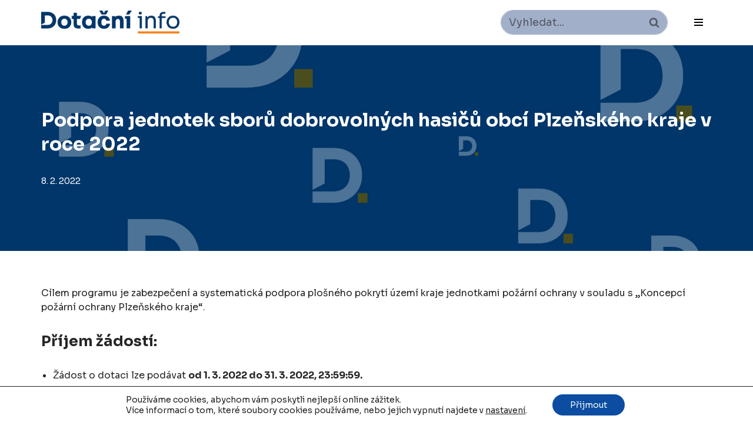

--- FILE ---
content_type: text/html; charset=UTF-8
request_url: https://www.dotacni.info/podpora-jednotek-sboru-dobrovolnych-hasicu-obci-plzenskeho-kraje-v-roce-2022/
body_size: 32181
content:
<!DOCTYPE html>
<html lang="cs">

<head>
	
	<meta charset="UTF-8">
	<meta name="viewport" content="width=device-width, initial-scale=1, minimum-scale=1">
	<link rel="profile" href="http://gmpg.org/xfn/11">
		
<!-- [BEGIN] Metadata added via All-Meta-Tags plugin by Space X-Chimp ( https://www.spacexchimp.com ) -->
<meta name="keywords" content="dotace, dotace EU, výběrová řízení" />
<meta name="author" content="(c) 2013 - 2022 Dotace" />
<meta name="copyright" content="(c) 2013 - 2022 Dotace" />
<meta name="google-site-verification" content="L6WkLpEGUZzaG8SM9Euj0tJkHIeVWJO4EgmAFdfODDs" />
<meta name="robots" content="max-snippet:160, max-image-preview:large, max-video-preview:-1">
<!-- [END] Metadata added via All-Meta-Tags plugin by Space X-Chimp ( https://www.spacexchimp.com ) -->

<title>Podpora jednotek sborů dobrovolných hasičů obcí Plzeňského kraje v roce 2022 - Dotace EU</title>
<meta name='robots' content='max-image-preview:large, max-snippet:-1, max-video-preview:-1' />
<link rel='dns-prefetch' href='//maxcdn.bootstrapcdn.com' />
<link rel='dns-prefetch' href='//fonts.googleapis.com' />
<link rel='dns-prefetch' href='//s.w.org' />
<link rel="alternate" type="application/rss+xml" title="Dotace EU &raquo; RSS zdroj" href="https://www.dotacni.info/feed/" />
<link rel="alternate" type="application/rss+xml" title="Dotace EU &raquo; RSS komentářů" href="https://www.dotacni.info/comments/feed/" />
<link rel="alternate" type="application/rss+xml" title="Dotace EU &raquo; RSS komentářů pro Podpora jednotek sborů dobrovolných hasičů obcí Plzeňského kraje v roce&nbsp;2022" href="https://www.dotacni.info/podpora-jednotek-sboru-dobrovolnych-hasicu-obci-plzenskeho-kraje-v-roce-2022/feed/" />
<script type="text/javascript">
window._wpemojiSettings = {"baseUrl":"https:\/\/s.w.org\/images\/core\/emoji\/14.0.0\/72x72\/","ext":".png","svgUrl":"https:\/\/s.w.org\/images\/core\/emoji\/14.0.0\/svg\/","svgExt":".svg","source":{"concatemoji":"https:\/\/www.dotacni.info\/wp-includes\/js\/wp-emoji-release.min.js?ver=6.0"}};
/*! This file is auto-generated */
!function(e,a,t){var n,r,o,i=a.createElement("canvas"),p=i.getContext&&i.getContext("2d");function s(e,t){var a=String.fromCharCode,e=(p.clearRect(0,0,i.width,i.height),p.fillText(a.apply(this,e),0,0),i.toDataURL());return p.clearRect(0,0,i.width,i.height),p.fillText(a.apply(this,t),0,0),e===i.toDataURL()}function c(e){var t=a.createElement("script");t.src=e,t.defer=t.type="text/javascript",a.getElementsByTagName("head")[0].appendChild(t)}for(o=Array("flag","emoji"),t.supports={everything:!0,everythingExceptFlag:!0},r=0;r<o.length;r++)t.supports[o[r]]=function(e){if(!p||!p.fillText)return!1;switch(p.textBaseline="top",p.font="600 32px Arial",e){case"flag":return s([127987,65039,8205,9895,65039],[127987,65039,8203,9895,65039])?!1:!s([55356,56826,55356,56819],[55356,56826,8203,55356,56819])&&!s([55356,57332,56128,56423,56128,56418,56128,56421,56128,56430,56128,56423,56128,56447],[55356,57332,8203,56128,56423,8203,56128,56418,8203,56128,56421,8203,56128,56430,8203,56128,56423,8203,56128,56447]);case"emoji":return!s([129777,127995,8205,129778,127999],[129777,127995,8203,129778,127999])}return!1}(o[r]),t.supports.everything=t.supports.everything&&t.supports[o[r]],"flag"!==o[r]&&(t.supports.everythingExceptFlag=t.supports.everythingExceptFlag&&t.supports[o[r]]);t.supports.everythingExceptFlag=t.supports.everythingExceptFlag&&!t.supports.flag,t.DOMReady=!1,t.readyCallback=function(){t.DOMReady=!0},t.supports.everything||(n=function(){t.readyCallback()},a.addEventListener?(a.addEventListener("DOMContentLoaded",n,!1),e.addEventListener("load",n,!1)):(e.attachEvent("onload",n),a.attachEvent("onreadystatechange",function(){"complete"===a.readyState&&t.readyCallback()})),(e=t.source||{}).concatemoji?c(e.concatemoji):e.wpemoji&&e.twemoji&&(c(e.twemoji),c(e.wpemoji)))}(window,document,window._wpemojiSettings);
</script>
<style type="text/css">
img.wp-smiley,
img.emoji {
	display: inline !important;
	border: none !important;
	box-shadow: none !important;
	height: 1em !important;
	width: 1em !important;
	margin: 0 0.07em !important;
	vertical-align: -0.1em !important;
	background: none !important;
	padding: 0 !important;
}
</style>
	<link rel='stylesheet' id='wp-block-library-css'  href='https://www.dotacni.info/wp-includes/css/dist/block-library/style.min.css?ver=6.0' type='text/css' media='all' />
<style id='global-styles-inline-css' type='text/css'>
body{--wp--preset--color--black: #000000;--wp--preset--color--cyan-bluish-gray: #abb8c3;--wp--preset--color--white: #ffffff;--wp--preset--color--pale-pink: #f78da7;--wp--preset--color--vivid-red: #cf2e2e;--wp--preset--color--luminous-vivid-orange: #ff6900;--wp--preset--color--luminous-vivid-amber: #fcb900;--wp--preset--color--light-green-cyan: #7bdcb5;--wp--preset--color--vivid-green-cyan: #00d084;--wp--preset--color--pale-cyan-blue: #8ed1fc;--wp--preset--color--vivid-cyan-blue: #0693e3;--wp--preset--color--vivid-purple: #9b51e0;--wp--preset--color--neve-link-color: var(--nv-primary-accent);--wp--preset--color--neve-link-hover-color: var(--nv-secondary-accent);--wp--preset--color--nv-site-bg: var(--nv-site-bg);--wp--preset--color--nv-light-bg: var(--nv-light-bg);--wp--preset--color--nv-dark-bg: var(--nv-dark-bg);--wp--preset--color--neve-text-color: var(--nv-text-color);--wp--preset--color--nv-text-dark-bg: var(--nv-text-dark-bg);--wp--preset--color--nv-c-1: var(--nv-c-1);--wp--preset--color--nv-c-2: var(--nv-c-2);--wp--preset--color--g-palette-1644969870800: rgba(239, 129, 53, 1);--wp--preset--color--g-palette-1645051082275: rgba(40, 72, 112, 1);--wp--preset--gradient--vivid-cyan-blue-to-vivid-purple: linear-gradient(135deg,rgba(6,147,227,1) 0%,rgb(155,81,224) 100%);--wp--preset--gradient--light-green-cyan-to-vivid-green-cyan: linear-gradient(135deg,rgb(122,220,180) 0%,rgb(0,208,130) 100%);--wp--preset--gradient--luminous-vivid-amber-to-luminous-vivid-orange: linear-gradient(135deg,rgba(252,185,0,1) 0%,rgba(255,105,0,1) 100%);--wp--preset--gradient--luminous-vivid-orange-to-vivid-red: linear-gradient(135deg,rgba(255,105,0,1) 0%,rgb(207,46,46) 100%);--wp--preset--gradient--very-light-gray-to-cyan-bluish-gray: linear-gradient(135deg,rgb(238,238,238) 0%,rgb(169,184,195) 100%);--wp--preset--gradient--cool-to-warm-spectrum: linear-gradient(135deg,rgb(74,234,220) 0%,rgb(151,120,209) 20%,rgb(207,42,186) 40%,rgb(238,44,130) 60%,rgb(251,105,98) 80%,rgb(254,248,76) 100%);--wp--preset--gradient--blush-light-purple: linear-gradient(135deg,rgb(255,206,236) 0%,rgb(152,150,240) 100%);--wp--preset--gradient--blush-bordeaux: linear-gradient(135deg,rgb(254,205,165) 0%,rgb(254,45,45) 50%,rgb(107,0,62) 100%);--wp--preset--gradient--luminous-dusk: linear-gradient(135deg,rgb(255,203,112) 0%,rgb(199,81,192) 50%,rgb(65,88,208) 100%);--wp--preset--gradient--pale-ocean: linear-gradient(135deg,rgb(255,245,203) 0%,rgb(182,227,212) 50%,rgb(51,167,181) 100%);--wp--preset--gradient--electric-grass: linear-gradient(135deg,rgb(202,248,128) 0%,rgb(113,206,126) 100%);--wp--preset--gradient--midnight: linear-gradient(135deg,rgb(2,3,129) 0%,rgb(40,116,252) 100%);--wp--preset--duotone--dark-grayscale: url('#wp-duotone-dark-grayscale');--wp--preset--duotone--grayscale: url('#wp-duotone-grayscale');--wp--preset--duotone--purple-yellow: url('#wp-duotone-purple-yellow');--wp--preset--duotone--blue-red: url('#wp-duotone-blue-red');--wp--preset--duotone--midnight: url('#wp-duotone-midnight');--wp--preset--duotone--magenta-yellow: url('#wp-duotone-magenta-yellow');--wp--preset--duotone--purple-green: url('#wp-duotone-purple-green');--wp--preset--duotone--blue-orange: url('#wp-duotone-blue-orange');--wp--preset--font-size--small: 13px;--wp--preset--font-size--medium: 20px;--wp--preset--font-size--large: 36px;--wp--preset--font-size--x-large: 42px;}.has-black-color{color: var(--wp--preset--color--black) !important;}.has-cyan-bluish-gray-color{color: var(--wp--preset--color--cyan-bluish-gray) !important;}.has-white-color{color: var(--wp--preset--color--white) !important;}.has-pale-pink-color{color: var(--wp--preset--color--pale-pink) !important;}.has-vivid-red-color{color: var(--wp--preset--color--vivid-red) !important;}.has-luminous-vivid-orange-color{color: var(--wp--preset--color--luminous-vivid-orange) !important;}.has-luminous-vivid-amber-color{color: var(--wp--preset--color--luminous-vivid-amber) !important;}.has-light-green-cyan-color{color: var(--wp--preset--color--light-green-cyan) !important;}.has-vivid-green-cyan-color{color: var(--wp--preset--color--vivid-green-cyan) !important;}.has-pale-cyan-blue-color{color: var(--wp--preset--color--pale-cyan-blue) !important;}.has-vivid-cyan-blue-color{color: var(--wp--preset--color--vivid-cyan-blue) !important;}.has-vivid-purple-color{color: var(--wp--preset--color--vivid-purple) !important;}.has-black-background-color{background-color: var(--wp--preset--color--black) !important;}.has-cyan-bluish-gray-background-color{background-color: var(--wp--preset--color--cyan-bluish-gray) !important;}.has-white-background-color{background-color: var(--wp--preset--color--white) !important;}.has-pale-pink-background-color{background-color: var(--wp--preset--color--pale-pink) !important;}.has-vivid-red-background-color{background-color: var(--wp--preset--color--vivid-red) !important;}.has-luminous-vivid-orange-background-color{background-color: var(--wp--preset--color--luminous-vivid-orange) !important;}.has-luminous-vivid-amber-background-color{background-color: var(--wp--preset--color--luminous-vivid-amber) !important;}.has-light-green-cyan-background-color{background-color: var(--wp--preset--color--light-green-cyan) !important;}.has-vivid-green-cyan-background-color{background-color: var(--wp--preset--color--vivid-green-cyan) !important;}.has-pale-cyan-blue-background-color{background-color: var(--wp--preset--color--pale-cyan-blue) !important;}.has-vivid-cyan-blue-background-color{background-color: var(--wp--preset--color--vivid-cyan-blue) !important;}.has-vivid-purple-background-color{background-color: var(--wp--preset--color--vivid-purple) !important;}.has-black-border-color{border-color: var(--wp--preset--color--black) !important;}.has-cyan-bluish-gray-border-color{border-color: var(--wp--preset--color--cyan-bluish-gray) !important;}.has-white-border-color{border-color: var(--wp--preset--color--white) !important;}.has-pale-pink-border-color{border-color: var(--wp--preset--color--pale-pink) !important;}.has-vivid-red-border-color{border-color: var(--wp--preset--color--vivid-red) !important;}.has-luminous-vivid-orange-border-color{border-color: var(--wp--preset--color--luminous-vivid-orange) !important;}.has-luminous-vivid-amber-border-color{border-color: var(--wp--preset--color--luminous-vivid-amber) !important;}.has-light-green-cyan-border-color{border-color: var(--wp--preset--color--light-green-cyan) !important;}.has-vivid-green-cyan-border-color{border-color: var(--wp--preset--color--vivid-green-cyan) !important;}.has-pale-cyan-blue-border-color{border-color: var(--wp--preset--color--pale-cyan-blue) !important;}.has-vivid-cyan-blue-border-color{border-color: var(--wp--preset--color--vivid-cyan-blue) !important;}.has-vivid-purple-border-color{border-color: var(--wp--preset--color--vivid-purple) !important;}.has-vivid-cyan-blue-to-vivid-purple-gradient-background{background: var(--wp--preset--gradient--vivid-cyan-blue-to-vivid-purple) !important;}.has-light-green-cyan-to-vivid-green-cyan-gradient-background{background: var(--wp--preset--gradient--light-green-cyan-to-vivid-green-cyan) !important;}.has-luminous-vivid-amber-to-luminous-vivid-orange-gradient-background{background: var(--wp--preset--gradient--luminous-vivid-amber-to-luminous-vivid-orange) !important;}.has-luminous-vivid-orange-to-vivid-red-gradient-background{background: var(--wp--preset--gradient--luminous-vivid-orange-to-vivid-red) !important;}.has-very-light-gray-to-cyan-bluish-gray-gradient-background{background: var(--wp--preset--gradient--very-light-gray-to-cyan-bluish-gray) !important;}.has-cool-to-warm-spectrum-gradient-background{background: var(--wp--preset--gradient--cool-to-warm-spectrum) !important;}.has-blush-light-purple-gradient-background{background: var(--wp--preset--gradient--blush-light-purple) !important;}.has-blush-bordeaux-gradient-background{background: var(--wp--preset--gradient--blush-bordeaux) !important;}.has-luminous-dusk-gradient-background{background: var(--wp--preset--gradient--luminous-dusk) !important;}.has-pale-ocean-gradient-background{background: var(--wp--preset--gradient--pale-ocean) !important;}.has-electric-grass-gradient-background{background: var(--wp--preset--gradient--electric-grass) !important;}.has-midnight-gradient-background{background: var(--wp--preset--gradient--midnight) !important;}.has-small-font-size{font-size: var(--wp--preset--font-size--small) !important;}.has-medium-font-size{font-size: var(--wp--preset--font-size--medium) !important;}.has-large-font-size{font-size: var(--wp--preset--font-size--large) !important;}.has-x-large-font-size{font-size: var(--wp--preset--font-size--x-large) !important;}
</style>
<link rel='stylesheet' id='to-top-css'  href='https://www.dotacni.info/wp-content/plugins/to-top/public/css/to-top-public.css?ver=2.4' type='text/css' media='all' />
<link rel='stylesheet' id='neve-style-css'  href='https://www.dotacni.info/wp-content/themes/neve/style-main-new.min.css?ver=3.2.5' type='text/css' media='all' />
<style id='neve-style-inline-css' type='text/css'>
.nv-meta-list li.meta:not(:last-child):after { content:"/" }
 :root{ --container: 748px;--postwidth:100%; --primarybtnbg: #003b6e; --primarybtnhoverbg: #003b6e; --primarybtncolor: #ffffff; --secondarybtncolor: #003b6e; --primarybtnhovercolor: #ffffff; --secondarybtnhovercolor: var(--nv-primary-accent);--primarybtnborderradius:3px;--secondarybtnborderradius:3px;--primarybtnborderwidth:1px;--btnpadding:13px 15px;--primarybtnpadding:12px 14px;--secondarybtnpadding:13px 15px; --bodyfontfamily: Sora; --bodyfontsize: 15px; --bodylineheight: 1.6em; --bodyletterspacing: 0px; --bodyfontweight: 400; --bodytexttransform: none; --headingsfontfamily: Sora; --h1fontsize: 26px; --h1fontweight: 700; --h1lineheight: 1.2em; --h1letterspacing: 0px; --h1texttransform: none; --h2fontsize: 22px; --h2fontweight: 700; --h2lineheight: 1.3em; --h2letterspacing: 0px; --h2texttransform: none; --h3fontsize: 20px; --h3fontweight: 700; --h3lineheight: 1.3em; --h3letterspacing: 0px; --h3texttransform: none; --h4fontsize: 20px; --h4fontweight: 500; --h4lineheight: 1.6em; --h4letterspacing: 0px; --h4texttransform: none; --h5fontsize: 16px; --h5fontweight: 500; --h5lineheight: 1.6em; --h5letterspacing: 0px; --h5texttransform: none; --h6fontsize: 14px; --h6fontweight: 500; --h6lineheight: 1.6em; --h6letterspacing: 0px; --h6texttransform: none;--formfieldborderwidth:2px;--formfieldborderradius:3px; --formfieldbgcolor: var(--nv-site-bg); --formfieldbordercolor: #dddddd; --formfieldcolor: var(--nv-text-color);--formfieldpadding:10px 12px; } .single-post-container .alignfull > [class*="__inner-container"], .single-post-container .alignwide > [class*="__inner-container"]{ max-width:718px } .nv-meta-list{ --avatarsize: 20px; } .single .nv-meta-list{ --avatarsize: 20px; } .nv-post-cover{ --height: 250px;--padding:40px 15px;--justify: flex-start; --textalign: left; --valign: center; } .nv-post-cover .nv-title-meta-wrap, .nv-page-title-wrap, .entry-header{ --textalign: left; } .nv-is-boxed.nv-title-meta-wrap{ --padding:40px 15px; --bgcolor: var(--nv-dark-bg); } .nv-overlay{ --bgcolor: #003669; --opacity: 70; --blendmode: darken; } .nv-is-boxed.nv-comments-wrap{ --padding:20px; } .nv-is-boxed.comment-respond{ --padding:20px; } .nv-single-post-wrap{ --spacing: 6px; } .global-styled{ --bgcolor: var(--nv-site-bg); } .header-top{ --rowbwidth:0px; --rowbcolor: var(--nv-light-bg); --color: #000000; } .header-main{ --rowbwidth:0px; --rowbcolor: var(--nv-light-bg); --color: var(--nv-text-color); } .header-bottom{ --rowbcolor: var(--nv-light-bg); --color: var(--nv-text-color); } .header-menu-sidebar-bg{ --justify: flex-start; --textalign: left;--flexg: 1; --color: var(--nv-text-color); --bgcolor: var(--nv-light-bg); } .header-menu-sidebar{ width: 220px; } .builder-item--logo{ --maxwidth: 120px;--padding:10px 0; --textalign: left;--justify: flex-start; } .builder-item--nav-icon,.header-menu-sidebar .close-sidebar-panel .navbar-toggle{ --borderwidth:0; } .builder-item--nav-icon{ --padding:10px 15px; } .builder-item--primary-menu{ --color: #000000; --hovercolor: #284870; --activecolor: #284870; --spacing: 20px; --height: 25px; --fontfamily: Roboto; --fontsize: 1em; --lineheight: 1.6em; --letterspacing: 0px; --fontweight: 500; --texttransform: none; --iconsize: 1em; } .hfg-is-group.has-primary-menu .inherit-ff{ --inheritedff: Roboto; --inheritedfw: 500; } .builder-item--header_search{ --height: 40px; --formfieldfontsize: 14px;--formfieldborderwidth:2px;--formfieldborderradius:2px; --formfieldbgcolor: #a2afc9; --formfieldbordercolor: #000000; --formfieldcolor: #000000; } .builder-item--header_search_responsive{ --iconsize: 15px; --formfieldfontsize: 14px;--formfieldborderwidth:2px;--formfieldborderradius:2px; --height: 40px;--padding:0 10px; } .footer-top-inner .row{ grid-template-columns:1fr; --valign: center; } .footer-top{ --rowbwidth:0px; --rowbcolor: var(--nv-light-bg); --color: var(--nv-text-color); --bgcolor: #a2afc9; } .footer-main-inner .row{ grid-template-columns:1fr; --valign: flex-start; } .footer-main{ --rowbwidth:0px; --rowbcolor: #a2afc9; --color: #ffffff; --bgcolor: #a2afc9; } .footer-bottom-inner .row{ grid-template-columns:1fr; --valign: flex-start; } .footer-bottom{ --rowbcolor: #a2afc9; --color: var(--nv-text-dark-bg); --bgcolor: #a2afc9; } .builder-item--footer-one-widgets{ --textalign: left;--justify: flex-start; } @media(min-width: 576px){ :root{ --container: 992px;--postwidth:50%;--btnpadding:13px 15px;--primarybtnpadding:12px 14px;--secondarybtnpadding:13px 15px; --bodyfontsize: 16px; --bodylineheight: 1.6em; --bodyletterspacing: 0px; --h1fontsize: 28px; --h1lineheight: 1.2em; --h1letterspacing: 0px; --h2fontsize: 30px; --h2lineheight: 1.2em; --h2letterspacing: 0px; --h3fontsize: 20px; --h3lineheight: 1.4em; --h3letterspacing: 0px; --h4fontsize: 22px; --h4lineheight: 1.5em; --h4letterspacing: 0px; --h5fontsize: 18px; --h5lineheight: 1.6em; --h5letterspacing: 0px; --h6fontsize: 14px; --h6lineheight: 1.6em; --h6letterspacing: 0px; } .single-post-container .alignfull > [class*="__inner-container"], .single-post-container .alignwide > [class*="__inner-container"]{ max-width:962px } .nv-meta-list{ --avatarsize: 20px; } .single .nv-meta-list{ --avatarsize: 20px; } .nv-post-cover{ --height: 320px;--padding:60px 30px;--justify: flex-start; --textalign: left; --valign: center; } .nv-post-cover .nv-title-meta-wrap, .nv-page-title-wrap, .entry-header{ --textalign: left; } .nv-is-boxed.nv-title-meta-wrap{ --padding:60px 30px; } .nv-is-boxed.nv-comments-wrap{ --padding:30px; } .nv-is-boxed.comment-respond{ --padding:30px; } .nv-single-post-wrap{ --spacing: 6px; } .header-top{ --rowbwidth:0px; } .header-main{ --rowbwidth:0px; } .header-menu-sidebar-bg{ --justify: flex-start; --textalign: left;--flexg: 1; } .header-menu-sidebar{ width: 220px; } .builder-item--logo{ --maxwidth: 120px;--padding:10px 0; --textalign: left;--justify: flex-start; } .builder-item--nav-icon{ --padding:10px 15px; } .builder-item--primary-menu{ --spacing: 20px; --height: 25px; --fontsize: 1em; --lineheight: 1.6em; --letterspacing: 0px; --iconsize: 1em; } .builder-item--header_search{ --height: 40px; --formfieldfontsize: 14px;--formfieldborderwidth:2px;--formfieldborderradius:2px; } .builder-item--header_search_responsive{ --formfieldfontsize: 14px;--formfieldborderwidth:2px;--formfieldborderradius:2px; --height: 40px;--padding:0 10px; } .footer-top{ --rowbwidth:0px; } .footer-main{ --rowbwidth:0px; } .builder-item--footer-one-widgets{ --textalign: left;--justify: flex-start; } }@media(min-width: 960px){ :root{ --container: 1170px;--postwidth:33.333333333333%;--btnpadding:13px 15px;--primarybtnpadding:12px 14px;--secondarybtnpadding:13px 15px; --bodyfontsize: 16px; --bodylineheight: 1.5em; --bodyletterspacing: 0px; --h1fontsize: 32px; --h1lineheight: 1.3em; --h1letterspacing: 0px; --h2fontsize: 25px; --h2lineheight: 1.3em; --h2letterspacing: 0px; --h3fontsize: 20px; --h3lineheight: 1.4em; --h3letterspacing: 0px; --h4fontsize: 24px; --h4lineheight: 1.5em; --h4letterspacing: 0px; --h5fontsize: 20px; --h5lineheight: 1.6em; --h5letterspacing: 0px; --h6fontsize: 16px; --h6lineheight: 1.6em; --h6letterspacing: 0px; --formlabelfontsize: 13px; --formlabellineheight: 1.3em; } body:not(.single):not(.archive):not(.blog):not(.search):not(.error404) .neve-main > .container .col, body.post-type-archive-course .neve-main > .container .col, body.post-type-archive-llms_membership .neve-main > .container .col{ max-width: 100%; } body:not(.single):not(.archive):not(.blog):not(.search):not(.error404) .nv-sidebar-wrap, body.post-type-archive-course .nv-sidebar-wrap, body.post-type-archive-llms_membership .nv-sidebar-wrap{ max-width: 0%; } .neve-main > .archive-container .nv-index-posts.col{ max-width: 100%; } .neve-main > .archive-container .nv-sidebar-wrap{ max-width: 0%; } .neve-main > .single-post-container .nv-single-post-wrap.col{ max-width: 100%; } .single-post-container .alignfull > [class*="__inner-container"], .single-post-container .alignwide > [class*="__inner-container"]{ max-width:1140px } .container-fluid.single-post-container .alignfull > [class*="__inner-container"], .container-fluid.single-post-container .alignwide > [class*="__inner-container"]{ max-width:calc(100% + 15px) } .neve-main > .single-post-container .nv-sidebar-wrap{ max-width: 0%; } .nv-meta-list{ --avatarsize: 20px; } .single .nv-meta-list{ --avatarsize: 20px; } .nv-post-cover{ --height: 350px;--padding:60px 40px 60px 40px;;--justify: flex-start; --textalign: left; --valign: center; } .nv-post-cover .nv-title-meta-wrap, .nv-page-title-wrap, .entry-header{ --textalign: left; } .nv-is-boxed.nv-title-meta-wrap{ --padding:60px 40px; } .nv-is-boxed.nv-comments-wrap{ --padding:40px; } .nv-is-boxed.comment-respond{ --padding:40px; } .nv-single-post-wrap{ --spacing: 6px; } .header-top{ --height:29px;--rowbwidth:0px; } .header-main{ --rowbwidth:0px; } .header-menu-sidebar-bg{ --justify: flex-start; --textalign: left;--flexg: 1; } .header-menu-sidebar{ width: 376px; } .builder-item--logo{ --maxwidth: 235px;--padding:10px 0; --textalign: left;--justify: flex-start; } .builder-item--nav-icon{ --padding:10px 15px; } .builder-item--primary-menu{ --spacing: 1px; --height: 1px; --fontsize: 1em; --lineheight: 1em; --letterspacing: 0px; --iconsize: 1em; } .builder-item--header_search{ --height: 40px; --formfieldfontsize: 18px;--formfieldborderradius:25px; } .builder-item--header_search_responsive{ --formfieldfontsize: 14px;--formfieldborderwidth:2px;--formfieldborderradius:2px; --height: 40px;--padding:0 10px; } .footer-top{ --height:132px;--rowbwidth:0px; } .footer-main{ --height:74px;--rowbwidth:0px; } .builder-item--footer-one-widgets{ --textalign: left;--justify: flex-start; } }:root{--nv-primary-accent:#2f5aae;--nv-secondary-accent:#2f5aae;--nv-site-bg:#ffffff;--nv-light-bg:#f4f5f7;--nv-dark-bg:#121212;--nv-text-color:#272626;--nv-text-dark-bg:#ffffff;--nv-c-1:#9463ae;--nv-c-2:#be574b;--nv-fallback-ff:Arial, Helvetica, sans-serif;}
</style>
<link rel='stylesheet' id='cff-css'  href='https://www.dotacni.info/wp-content/plugins/custom-facebook-feed/assets/css/cff-style.min.css?ver=4.1.4' type='text/css' media='all' />
<link rel='stylesheet' id='sb-font-awesome-css'  href='https://maxcdn.bootstrapcdn.com/font-awesome/4.7.0/css/font-awesome.min.css?ver=6.0' type='text/css' media='all' />
<style id='wp-typography-custom-inline-css' type='text/css'>
sub, sup{font-size: 75%;line-height: 100%}sup{vertical-align: 60%}sub{vertical-align: -10%}.amp{font-family: Baskerville, "Goudy Old Style", Palatino, "Book Antiqua", "Warnock Pro", serif;font-size: 1.1em;font-style: italic;font-weight: normal;line-height: 1em}.caps{font-size: 90%}.dquo{margin-left: -0.4em}.quo{margin-left: -0.2em}.pull-single{margin-left: -0.15em}.push-single{margin-right: 0.15em}.pull-double{margin-left: -0.38em}.push-double{margin-right: 0.38em}
</style>
<style id='wp-typography-safari-font-workaround-inline-css' type='text/css'>
body {-webkit-font-feature-settings: "liga";font-feature-settings: "liga";-ms-font-feature-settings: normal;}
</style>
<link rel='stylesheet' id='wp-components-css'  href='https://www.dotacni.info/wp-includes/css/dist/components/style.min.css?ver=6.0' type='text/css' media='all' />
<link rel='stylesheet' id='wp-block-editor-css'  href='https://www.dotacni.info/wp-includes/css/dist/block-editor/style.min.css?ver=6.0' type='text/css' media='all' />
<link rel='stylesheet' id='wp-nux-css'  href='https://www.dotacni.info/wp-includes/css/dist/nux/style.min.css?ver=6.0' type='text/css' media='all' />
<link rel='stylesheet' id='wp-reusable-blocks-css'  href='https://www.dotacni.info/wp-includes/css/dist/reusable-blocks/style.min.css?ver=6.0' type='text/css' media='all' />
<link rel='stylesheet' id='wp-editor-css'  href='https://www.dotacni.info/wp-includes/css/dist/editor/style.min.css?ver=6.0' type='text/css' media='all' />
<link rel='stylesheet' id='gutentor-css'  href='https://www.dotacni.info/wp-content/plugins/gutentor/dist/blocks.style.build.css?ver=3.2.0' type='text/css' media='all' />
<link rel='stylesheet' id='neve-google-font-roboto-css'  href='//fonts.googleapis.com/css?family=Roboto%3A500%2C400&#038;display=swap&#038;subset=latin-ext&#038;ver=3.2.5' type='text/css' media='all' />
<link rel='stylesheet' id='neve-google-font-sora-css'  href='//fonts.googleapis.com/css?family=Sora%3A400%2C700%2C500&#038;display=swap&#038;subset=latin-ext&#038;ver=3.2.5' type='text/css' media='all' />
<link rel='stylesheet' id='moove_gdpr_frontend-css'  href='https://www.dotacni.info/wp-content/plugins/gdpr-cookie-compliance/dist/styles/gdpr-main-nf.css?ver=4.8.4' type='text/css' media='all' />
<style id='moove_gdpr_frontend-inline-css' type='text/css'>
				#moove_gdpr_cookie_modal .moove-gdpr-modal-content .moove-gdpr-tab-main h3.tab-title, 
				#moove_gdpr_cookie_modal .moove-gdpr-modal-content .moove-gdpr-tab-main span.tab-title,
				#moove_gdpr_cookie_modal .moove-gdpr-modal-content .moove-gdpr-modal-left-content #moove-gdpr-menu li a, 
				#moove_gdpr_cookie_modal .moove-gdpr-modal-content .moove-gdpr-modal-left-content #moove-gdpr-menu li button,
				#moove_gdpr_cookie_modal .moove-gdpr-modal-content .moove-gdpr-modal-left-content .moove-gdpr-branding-cnt a,
				#moove_gdpr_cookie_modal .moove-gdpr-modal-content .moove-gdpr-modal-footer-content .moove-gdpr-button-holder a.mgbutton, 
				#moove_gdpr_cookie_modal .moove-gdpr-modal-content .moove-gdpr-modal-footer-content .moove-gdpr-button-holder button.mgbutton,
				#moove_gdpr_cookie_modal .cookie-switch .cookie-slider:after, 
				#moove_gdpr_cookie_modal .cookie-switch .slider:after, 
				#moove_gdpr_cookie_modal .switch .cookie-slider:after, 
				#moove_gdpr_cookie_modal .switch .slider:after,
				#moove_gdpr_cookie_info_bar .moove-gdpr-info-bar-container .moove-gdpr-info-bar-content p, 
				#moove_gdpr_cookie_info_bar .moove-gdpr-info-bar-container .moove-gdpr-info-bar-content p a,
				#moove_gdpr_cookie_info_bar .moove-gdpr-info-bar-container .moove-gdpr-info-bar-content a.mgbutton, 
				#moove_gdpr_cookie_info_bar .moove-gdpr-info-bar-container .moove-gdpr-info-bar-content button.mgbutton,
				#moove_gdpr_cookie_modal .moove-gdpr-modal-content .moove-gdpr-tab-main .moove-gdpr-tab-main-content h1, 
				#moove_gdpr_cookie_modal .moove-gdpr-modal-content .moove-gdpr-tab-main .moove-gdpr-tab-main-content h2, 
				#moove_gdpr_cookie_modal .moove-gdpr-modal-content .moove-gdpr-tab-main .moove-gdpr-tab-main-content h3, 
				#moove_gdpr_cookie_modal .moove-gdpr-modal-content .moove-gdpr-tab-main .moove-gdpr-tab-main-content h4, 
				#moove_gdpr_cookie_modal .moove-gdpr-modal-content .moove-gdpr-tab-main .moove-gdpr-tab-main-content h5, 
				#moove_gdpr_cookie_modal .moove-gdpr-modal-content .moove-gdpr-tab-main .moove-gdpr-tab-main-content h6,
				#moove_gdpr_cookie_modal .moove-gdpr-modal-content.moove_gdpr_modal_theme_v2 .moove-gdpr-modal-title .tab-title,
				#moove_gdpr_cookie_modal .moove-gdpr-modal-content.moove_gdpr_modal_theme_v2 .moove-gdpr-tab-main h3.tab-title, 
				#moove_gdpr_cookie_modal .moove-gdpr-modal-content.moove_gdpr_modal_theme_v2 .moove-gdpr-tab-main span.tab-title,
				#moove_gdpr_cookie_modal .moove-gdpr-modal-content.moove_gdpr_modal_theme_v2 .moove-gdpr-branding-cnt a {
				 	font-weight: inherit				}
			#moove_gdpr_cookie_modal,#moove_gdpr_cookie_info_bar,.gdpr_cookie_settings_shortcode_content{font-family:inherit}#moove_gdpr_save_popup_settings_button{background-color:#373737;color:#fff}#moove_gdpr_save_popup_settings_button:hover{background-color:#000}#moove_gdpr_cookie_info_bar .moove-gdpr-info-bar-container .moove-gdpr-info-bar-content a.mgbutton,#moove_gdpr_cookie_info_bar .moove-gdpr-info-bar-container .moove-gdpr-info-bar-content button.mgbutton{background-color:#0c4da2}#moove_gdpr_cookie_modal .moove-gdpr-modal-content .moove-gdpr-modal-footer-content .moove-gdpr-button-holder a.mgbutton,#moove_gdpr_cookie_modal .moove-gdpr-modal-content .moove-gdpr-modal-footer-content .moove-gdpr-button-holder button.mgbutton,.gdpr_cookie_settings_shortcode_content .gdpr-shr-button.button-green{background-color:#0c4da2;border-color:#0c4da2}#moove_gdpr_cookie_modal .moove-gdpr-modal-content .moove-gdpr-modal-footer-content .moove-gdpr-button-holder a.mgbutton:hover,#moove_gdpr_cookie_modal .moove-gdpr-modal-content .moove-gdpr-modal-footer-content .moove-gdpr-button-holder button.mgbutton:hover,.gdpr_cookie_settings_shortcode_content .gdpr-shr-button.button-green:hover{background-color:#fff;color:#0c4da2}#moove_gdpr_cookie_modal .moove-gdpr-modal-content .moove-gdpr-modal-close i,#moove_gdpr_cookie_modal .moove-gdpr-modal-content .moove-gdpr-modal-close span.gdpr-icon{background-color:#0c4da2;border:1px solid #0c4da2}#moove_gdpr_cookie_info_bar span.change-settings-button.focus-g,#moove_gdpr_cookie_info_bar span.change-settings-button:focus{-webkit-box-shadow:0 0 1px 3px #0c4da2;-moz-box-shadow:0 0 1px 3px #0c4da2;box-shadow:0 0 1px 3px #0c4da2}#moove_gdpr_cookie_modal .moove-gdpr-modal-content .moove-gdpr-modal-close i:hover,#moove_gdpr_cookie_modal .moove-gdpr-modal-content .moove-gdpr-modal-close span.gdpr-icon:hover,#moove_gdpr_cookie_info_bar span[data-href]>u.change-settings-button{color:#0c4da2}#moove_gdpr_cookie_modal .moove-gdpr-modal-content .moove-gdpr-modal-left-content #moove-gdpr-menu li.menu-item-selected a span.gdpr-icon,#moove_gdpr_cookie_modal .moove-gdpr-modal-content .moove-gdpr-modal-left-content #moove-gdpr-menu li.menu-item-selected button span.gdpr-icon{color:inherit}#moove_gdpr_cookie_modal .moove-gdpr-modal-content .moove-gdpr-modal-left-content #moove-gdpr-menu li a span.gdpr-icon,#moove_gdpr_cookie_modal .moove-gdpr-modal-content .moove-gdpr-modal-left-content #moove-gdpr-menu li button span.gdpr-icon{color:inherit}#moove_gdpr_cookie_modal .gdpr-acc-link{line-height:0;font-size:0;color:transparent;position:absolute}#moove_gdpr_cookie_modal .moove-gdpr-modal-content .moove-gdpr-modal-close:hover i,#moove_gdpr_cookie_modal .moove-gdpr-modal-content .moove-gdpr-modal-left-content #moove-gdpr-menu li a,#moove_gdpr_cookie_modal .moove-gdpr-modal-content .moove-gdpr-modal-left-content #moove-gdpr-menu li button,#moove_gdpr_cookie_modal .moove-gdpr-modal-content .moove-gdpr-modal-left-content #moove-gdpr-menu li button i,#moove_gdpr_cookie_modal .moove-gdpr-modal-content .moove-gdpr-modal-left-content #moove-gdpr-menu li a i,#moove_gdpr_cookie_modal .moove-gdpr-modal-content .moove-gdpr-tab-main .moove-gdpr-tab-main-content a:hover,#moove_gdpr_cookie_info_bar.moove-gdpr-dark-scheme .moove-gdpr-info-bar-container .moove-gdpr-info-bar-content a.mgbutton:hover,#moove_gdpr_cookie_info_bar.moove-gdpr-dark-scheme .moove-gdpr-info-bar-container .moove-gdpr-info-bar-content button.mgbutton:hover,#moove_gdpr_cookie_info_bar.moove-gdpr-dark-scheme .moove-gdpr-info-bar-container .moove-gdpr-info-bar-content a:hover,#moove_gdpr_cookie_info_bar.moove-gdpr-dark-scheme .moove-gdpr-info-bar-container .moove-gdpr-info-bar-content button:hover,#moove_gdpr_cookie_info_bar.moove-gdpr-dark-scheme .moove-gdpr-info-bar-container .moove-gdpr-info-bar-content span.change-settings-button:hover,#moove_gdpr_cookie_info_bar.moove-gdpr-dark-scheme .moove-gdpr-info-bar-container .moove-gdpr-info-bar-content u.change-settings-button:hover,#moove_gdpr_cookie_info_bar span[data-href]>u.change-settings-button,#moove_gdpr_cookie_info_bar.moove-gdpr-dark-scheme .moove-gdpr-info-bar-container .moove-gdpr-info-bar-content a.mgbutton.focus-g,#moove_gdpr_cookie_info_bar.moove-gdpr-dark-scheme .moove-gdpr-info-bar-container .moove-gdpr-info-bar-content button.mgbutton.focus-g,#moove_gdpr_cookie_info_bar.moove-gdpr-dark-scheme .moove-gdpr-info-bar-container .moove-gdpr-info-bar-content a.focus-g,#moove_gdpr_cookie_info_bar.moove-gdpr-dark-scheme .moove-gdpr-info-bar-container .moove-gdpr-info-bar-content button.focus-g,#moove_gdpr_cookie_info_bar.moove-gdpr-dark-scheme .moove-gdpr-info-bar-container .moove-gdpr-info-bar-content a.mgbutton:focus,#moove_gdpr_cookie_info_bar.moove-gdpr-dark-scheme .moove-gdpr-info-bar-container .moove-gdpr-info-bar-content button.mgbutton:focus,#moove_gdpr_cookie_info_bar.moove-gdpr-dark-scheme .moove-gdpr-info-bar-container .moove-gdpr-info-bar-content a:focus,#moove_gdpr_cookie_info_bar.moove-gdpr-dark-scheme .moove-gdpr-info-bar-container .moove-gdpr-info-bar-content button:focus,#moove_gdpr_cookie_info_bar.moove-gdpr-dark-scheme .moove-gdpr-info-bar-container .moove-gdpr-info-bar-content span.change-settings-button.focus-g,span.change-settings-button:focus,#moove_gdpr_cookie_info_bar.moove-gdpr-dark-scheme .moove-gdpr-info-bar-container .moove-gdpr-info-bar-content u.change-settings-button.focus-g,#moove_gdpr_cookie_info_bar.moove-gdpr-dark-scheme .moove-gdpr-info-bar-container .moove-gdpr-info-bar-content u.change-settings-button:focus{color:#0c4da2}#moove_gdpr_cookie_modal.gdpr_lightbox-hide{display:none}
</style>
<script type='text/javascript' src='https://www.dotacni.info/wp-includes/js/jquery/jquery.min.js?ver=3.6.0' id='jquery-core-js'></script>
<script type='text/javascript' src='https://www.dotacni.info/wp-includes/js/jquery/jquery-migrate.min.js?ver=3.3.2' id='jquery-migrate-js'></script>
<script type='text/javascript' id='to-top-js-extra'>
/* <![CDATA[ */
var to_top_options = {"scroll_offset":"100","icon_opacity":"100","style":"image","icon_type":"dashicons-arrow-up-alt2","icon_color":"#ffffff","icon_bg_color":"#000000","icon_size":"32","border_radius":"5","image":"https:\/\/www.dotacni.info\/wp-content\/uploads\/2022\/04\/totop.png","image_width":"65","image_alt":"Nahoru","location":"bottom-right","margin_x":"10","margin_y":"10","show_on_admin":"0","enable_autohide":"0","autohide_time":"2","enable_hide_small_device":"1","small_device_max_width":"640","reset":"0"};
/* ]]> */
</script>
<script async type='text/javascript' src='https://www.dotacni.info/wp-content/plugins/to-top/public/js/to-top-public.js?ver=2.4' id='to-top-js'></script>
<link rel="https://api.w.org/" href="https://www.dotacni.info/wp-json/" /><link rel="alternate" type="application/json" href="https://www.dotacni.info/wp-json/wp/v2/posts/47737" /><link rel="EditURI" type="application/rsd+xml" title="RSD" href="https://www.dotacni.info/xmlrpc.php?rsd" />
<link rel="wlwmanifest" type="application/wlwmanifest+xml" href="https://www.dotacni.info/wp-includes/wlwmanifest.xml" /> 
<meta name="generator" content="WordPress 6.0" />
<link rel='shortlink' href='https://www.dotacni.info/?p=47737' />
<link rel="alternate" type="application/json+oembed" href="https://www.dotacni.info/wp-json/oembed/1.0/embed?url=https%3A%2F%2Fwww.dotacni.info%2Fpodpora-jednotek-sboru-dobrovolnych-hasicu-obci-plzenskeho-kraje-v-roce-2022%2F" />
<link rel="alternate" type="text/xml+oembed" href="https://www.dotacni.info/wp-json/oembed/1.0/embed?url=https%3A%2F%2Fwww.dotacni.info%2Fpodpora-jednotek-sboru-dobrovolnych-hasicu-obci-plzenskeho-kraje-v-roce-2022%2F&#038;format=xml" />
<link rel="preconnect" href="https://cdnjs.cloudflare.com"><meta property="og:image" content="https://www.dotacni.info/wp-content/uploads/2022/05/difeat52.jpg" /><meta property="og:title" content='Podpora jednotek sborů dobrovolných hasičů obcí Plzeňského kraje v roce&nbsp;2022' />
<meta property="og:description" content='' />

<meta name="twitter:card" content='summary_large_image' />
<meta name="twitter:title" content='Podpora jednotek sborů dobrovolných hasičů obcí Plzeňského kraje v roce&nbsp;2022' />
<meta name="twitter:description" content='' /><meta name="twitter:image" content="https://www.dotacni.info/wp-content/uploads/2022/05/difeat52.jpg" />  <script
  src="https://code.jquery.com/jquery-3.6.0.min.js"
  integrity="sha256-/xUj+3OJU5yExlq6GSYGSHk7tPXikynS7ogEvDej/m4="
  crossorigin="anonymous"></script>
  <script type="text/javascript"> 
      var fixed_header_class   = '.header';
      var fixed_header_scroll   = '50';
      jQuery(window).scroll(function(){           
        if(jQuery(document).scrollTop() > fixed_header_scroll){
             jQuery(fixed_header_class).addClass("myfixedHeader");
           }else{
               jQuery(fixed_header_class).removeClass("myfixedHeader");	 
                }
   });</script> <style type="text/css">
    .myfixedHeader{background-color: !important;}
    .myfixedHeader, .myfixedHeader a { color: !important;}
	.myfixedHeader { height: ;}
	.myfixedHeader { padding: 0px 0px 0px 0px!important;}
    .myfixedHeader {margin: 0 auto !important; width:100% !important; position:fixed; z-index:99999; transition:all 0.7s ease; left:0; right:0; top:0; text-align:center !important; }
    .header{ transition:all 0.7s ease; }</style>	
		<!-- GA Google Analytics @ https://m0n.co/ga -->
		<script>
			(function(i,s,o,g,r,a,m){i['GoogleAnalyticsObject']=r;i[r]=i[r]||function(){
			(i[r].q=i[r].q||[]).push(arguments)},i[r].l=1*new Date();a=s.createElement(o),
			m=s.getElementsByTagName(o)[0];a.async=1;a.src=g;m.parentNode.insertBefore(a,m)
			})(window,document,'script','https://www.google-analytics.com/analytics.js','ga');
			ga('create', 'UA-3801641-26', 'auto');
			ga('send', 'pageview');
		</script>

	<link rel="canonical" href="https://www.dotacni.info/podpora-jednotek-sboru-dobrovolnych-hasicu-obci-plzenskeho-kraje-v-roce-2022/">
<meta name="description" content="Cílem programu je zabezpečení a systematická podpora plošného pokrytí území kraje jednotkami požární ochrany v souladu s „Koncepcí požární ochrany Plzeňského kr">
<meta property="og:title" content="Podpora jednotek sborů dobrovolných hasičů obcí Plzeňského kraje v roce 2022 - Dotace EU">
<meta property="og:type" content="article">
<meta property="og:image" content="https://www.dotacni.info/wp-content/uploads/2022/05/difeat52.jpg">
<meta property="og:image:width" content="1920">
<meta property="og:description" content="Cílem programu je zabezpečení a systematická podpora plošného pokrytí území kraje jednotkami požární ochrany v souladu s „Koncepcí požární ochrany Plzeňského kr">
<meta property="og:url" content="https://www.dotacni.info/podpora-jednotek-sboru-dobrovolnych-hasicu-obci-plzenskeho-kraje-v-roce-2022/">
<meta property="og:locale" content="cs_CZ">
<meta property="og:site_name" content="Dotace EU">
<meta property="article:published_time" content="2022-02-08T13:54:23+00:00">
<meta property="article:modified_time" content="2022-05-25T09:33:06+00:00">
<meta property="og:updated_time" content="2022-05-25T09:33:06+00:00">
<meta property="article:section" content="Aktuální výzvy">
<meta name="twitter:card" content="summary_large_image">
<meta name="twitter:image" content="https://www.dotacni.info/wp-content/uploads/2022/05/difeat52.jpg">
<link rel="icon" href="https://www.dotacni.info/wp-content/uploads/2022/05/cropped-favidi-32x32.png" sizes="32x32" />
<link rel="icon" href="https://www.dotacni.info/wp-content/uploads/2022/05/cropped-favidi-192x192.png" sizes="192x192" />
<link rel="apple-touch-icon" href="https://www.dotacni.info/wp-content/uploads/2022/05/cropped-favidi-180x180.png" />
<meta name="msapplication-TileImage" content="https://www.dotacni.info/wp-content/uploads/2022/05/cropped-favidi-270x270.png" />
<!-- Gutentor Dynamic CSS -->
<style type="text/css" id='gutentor-dynamic-css'>
.has-g-palette-1644969870800-color{color:rgba(239,129,53,1)}.has-g-palette-1645051082275-color{color:rgba(40,72,112,1)}.section-gm8be547{padding:0 0 10px 0}.section-gm216f05{padding:0 0 10px 0}
</style>		<style type="text/css" id="wp-custom-css">
			.builder-item {
   margin-bottom: 10px
	!important;	
}

.single-post-container {
   margin-bottom: 0px
	!important;	
}

.neve-main {
   margin-bottom: 30px !important;
		 margin-top: 0px !important;
}

#optSubscribe2Send {
background-image: url("https://www.dotacni.info/wp-content/uploads/2022/05/odber.png");
background-size: cover;
background-color: #a2afc9;
border: none;
width: 112px;
height: 124px;

margin: 0px 0px 0px
!important;}

#optSubscribe2Email {
width: 90%;
height: 40px;
border: none;

}
span.wpcf7-list-item
{
display: table-row;
}
span.wpcf7-list-item * { display: table-cell; }

input[type="checkbox"]{
  width: 25px;
  height: 25px;
	margin-right: 10px;
	margin-left: 0px;
	margin-top: 5px;
	margin-bottom: 5px;
	vertical-align: middle;
}

#my-submit1 {
background-image: url("https://www.dotacni.info/wp-content/uploads/2022/05/odeslat.png");
background-size: cover;
background-color: #a2afc9;
border: none;
width: 106px;
height: 106px;

margin: 4px 0px 0px
!important;}

div.wpcf7 {
background-color: #a2afc9;
border: 1px solid #a2afc9;
padding:20px;
margin-left: 17px;
margin-right: 17px;
}

.arrow {
    
    display: inline-block;
    vertical-align: middle;
margin-top: 0px;
margin-bottom: 3px;
margin-left: 6px;
margin-right: 6px;
}

.nv-post-thumbnail-wrap {
    
    width: 100%;
    height: 200px;
    overflow: hidden;
margin-top: 0px;
}
.nv-index-posts {
margin-top: 24px;
}

.nv-big-title {
margin-top: 24px;
}

.nv-page-title {
margin-top: 4px;
margin-bottom: 44px;
text-align: center !important;
color: #ef853c !important;
}

.reference-button {
font-weight: bold;
}

.search-field {
border: 1px solid #a2afc9 !important;
border-radius: 25px 25px 25px 25px;
}

.search-submit {
border: 1px solid #a2afc9 !important;
}

.wpcf7-not-valid-tip {
  display: none !important;
}

.wpcf7-not-valid {
  border: 2px solid red !important;
}

		</style>
		<!-- To Top Custom CSS --><style type='text/css'>#to_top_scrollup {background-color: transparent; color: transparent; height: auto; width: 65px;opacity: 1;right:10px;bottom:10px;}</style>
	</head>

<body  class="post-template-default single single-post postid-47737 single-format-standard wp-custom-logo gutentor-active  nv-blog-grid nv-sidebar-full-width menu_sidebar_slide_right" id="neve_body"  >
<svg xmlns="http://www.w3.org/2000/svg" viewBox="0 0 0 0" width="0" height="0" focusable="false" role="none" style="visibility: hidden; position: absolute; left: -9999px; overflow: hidden;" ><defs><filter id="wp-duotone-dark-grayscale"><feColorMatrix color-interpolation-filters="sRGB" type="matrix" values=" .299 .587 .114 0 0 .299 .587 .114 0 0 .299 .587 .114 0 0 .299 .587 .114 0 0 " /><feComponentTransfer color-interpolation-filters="sRGB" ><feFuncR type="table" tableValues="0 0.49803921568627" /><feFuncG type="table" tableValues="0 0.49803921568627" /><feFuncB type="table" tableValues="0 0.49803921568627" /><feFuncA type="table" tableValues="1 1" /></feComponentTransfer><feComposite in2="SourceGraphic" operator="in" /></filter></defs></svg><svg xmlns="http://www.w3.org/2000/svg" viewBox="0 0 0 0" width="0" height="0" focusable="false" role="none" style="visibility: hidden; position: absolute; left: -9999px; overflow: hidden;" ><defs><filter id="wp-duotone-grayscale"><feColorMatrix color-interpolation-filters="sRGB" type="matrix" values=" .299 .587 .114 0 0 .299 .587 .114 0 0 .299 .587 .114 0 0 .299 .587 .114 0 0 " /><feComponentTransfer color-interpolation-filters="sRGB" ><feFuncR type="table" tableValues="0 1" /><feFuncG type="table" tableValues="0 1" /><feFuncB type="table" tableValues="0 1" /><feFuncA type="table" tableValues="1 1" /></feComponentTransfer><feComposite in2="SourceGraphic" operator="in" /></filter></defs></svg><svg xmlns="http://www.w3.org/2000/svg" viewBox="0 0 0 0" width="0" height="0" focusable="false" role="none" style="visibility: hidden; position: absolute; left: -9999px; overflow: hidden;" ><defs><filter id="wp-duotone-purple-yellow"><feColorMatrix color-interpolation-filters="sRGB" type="matrix" values=" .299 .587 .114 0 0 .299 .587 .114 0 0 .299 .587 .114 0 0 .299 .587 .114 0 0 " /><feComponentTransfer color-interpolation-filters="sRGB" ><feFuncR type="table" tableValues="0.54901960784314 0.98823529411765" /><feFuncG type="table" tableValues="0 1" /><feFuncB type="table" tableValues="0.71764705882353 0.25490196078431" /><feFuncA type="table" tableValues="1 1" /></feComponentTransfer><feComposite in2="SourceGraphic" operator="in" /></filter></defs></svg><svg xmlns="http://www.w3.org/2000/svg" viewBox="0 0 0 0" width="0" height="0" focusable="false" role="none" style="visibility: hidden; position: absolute; left: -9999px; overflow: hidden;" ><defs><filter id="wp-duotone-blue-red"><feColorMatrix color-interpolation-filters="sRGB" type="matrix" values=" .299 .587 .114 0 0 .299 .587 .114 0 0 .299 .587 .114 0 0 .299 .587 .114 0 0 " /><feComponentTransfer color-interpolation-filters="sRGB" ><feFuncR type="table" tableValues="0 1" /><feFuncG type="table" tableValues="0 0.27843137254902" /><feFuncB type="table" tableValues="0.5921568627451 0.27843137254902" /><feFuncA type="table" tableValues="1 1" /></feComponentTransfer><feComposite in2="SourceGraphic" operator="in" /></filter></defs></svg><svg xmlns="http://www.w3.org/2000/svg" viewBox="0 0 0 0" width="0" height="0" focusable="false" role="none" style="visibility: hidden; position: absolute; left: -9999px; overflow: hidden;" ><defs><filter id="wp-duotone-midnight"><feColorMatrix color-interpolation-filters="sRGB" type="matrix" values=" .299 .587 .114 0 0 .299 .587 .114 0 0 .299 .587 .114 0 0 .299 .587 .114 0 0 " /><feComponentTransfer color-interpolation-filters="sRGB" ><feFuncR type="table" tableValues="0 0" /><feFuncG type="table" tableValues="0 0.64705882352941" /><feFuncB type="table" tableValues="0 1" /><feFuncA type="table" tableValues="1 1" /></feComponentTransfer><feComposite in2="SourceGraphic" operator="in" /></filter></defs></svg><svg xmlns="http://www.w3.org/2000/svg" viewBox="0 0 0 0" width="0" height="0" focusable="false" role="none" style="visibility: hidden; position: absolute; left: -9999px; overflow: hidden;" ><defs><filter id="wp-duotone-magenta-yellow"><feColorMatrix color-interpolation-filters="sRGB" type="matrix" values=" .299 .587 .114 0 0 .299 .587 .114 0 0 .299 .587 .114 0 0 .299 .587 .114 0 0 " /><feComponentTransfer color-interpolation-filters="sRGB" ><feFuncR type="table" tableValues="0.78039215686275 1" /><feFuncG type="table" tableValues="0 0.94901960784314" /><feFuncB type="table" tableValues="0.35294117647059 0.47058823529412" /><feFuncA type="table" tableValues="1 1" /></feComponentTransfer><feComposite in2="SourceGraphic" operator="in" /></filter></defs></svg><svg xmlns="http://www.w3.org/2000/svg" viewBox="0 0 0 0" width="0" height="0" focusable="false" role="none" style="visibility: hidden; position: absolute; left: -9999px; overflow: hidden;" ><defs><filter id="wp-duotone-purple-green"><feColorMatrix color-interpolation-filters="sRGB" type="matrix" values=" .299 .587 .114 0 0 .299 .587 .114 0 0 .299 .587 .114 0 0 .299 .587 .114 0 0 " /><feComponentTransfer color-interpolation-filters="sRGB" ><feFuncR type="table" tableValues="0.65098039215686 0.40392156862745" /><feFuncG type="table" tableValues="0 1" /><feFuncB type="table" tableValues="0.44705882352941 0.4" /><feFuncA type="table" tableValues="1 1" /></feComponentTransfer><feComposite in2="SourceGraphic" operator="in" /></filter></defs></svg><svg xmlns="http://www.w3.org/2000/svg" viewBox="0 0 0 0" width="0" height="0" focusable="false" role="none" style="visibility: hidden; position: absolute; left: -9999px; overflow: hidden;" ><defs><filter id="wp-duotone-blue-orange"><feColorMatrix color-interpolation-filters="sRGB" type="matrix" values=" .299 .587 .114 0 0 .299 .587 .114 0 0 .299 .587 .114 0 0 .299 .587 .114 0 0 " /><feComponentTransfer color-interpolation-filters="sRGB" ><feFuncR type="table" tableValues="0.098039215686275 1" /><feFuncG type="table" tableValues="0 0.66274509803922" /><feFuncB type="table" tableValues="0.84705882352941 0.41960784313725" /><feFuncA type="table" tableValues="1 1" /></feComponentTransfer><feComposite in2="SourceGraphic" operator="in" /></filter></defs></svg><div class="wrapper">
	
	<header class="header"  >
		<a class="neve-skip-link show-on-focus" href="#content" >
			Přeskočit na obsah		</a>
		<div id="header-grid"  class="hfg_header global-styled site-header">
	<div class="header--row header-top hide-on-mobile hide-on-tablet layout-full-contained header--row"
	data-row-id="top" data-show-on="desktop">

	<div
		class="header--row-inner header-top-inner">
		<div class="container">
			<div
				class="row row--wrapper"
				data-section="hfg_header_layout_top" >
				<div class="hfg-slot left"><div class="builder-item desktop-left"><div class="item--inner builder-item--logo"
		data-section="title_tagline"
		data-item-id="logo">
	
<div class="site-logo">
	<a class="brand" href="https://www.dotacni.info/" title="Dotace EU"
			aria-label="Dotace EU"><img width="600" height="100" src="https://www.dotacni.info/wp-content/uploads/2022/05/logodi.png" class="neve-site-logo skip-lazy" alt="Dotační info" loading="lazy" data-variant="logo" srcset="https://www.dotacni.info/wp-content/uploads/2022/05/logodi.png 600w, https://www.dotacni.info/wp-content/uploads/2022/05/logodi-300x50.png 300w" sizes="(max-width: 600px) 100vw, 600px" /></a></div>

	</div>

</div></div><div class="hfg-slot right"><div class="builder-item desktop-left"><div class="item--inner builder-item--header_search"
		data-section="header_search"
		data-item-id="header_search">
	<div class="component-wrap search-field">
	<div class="widget widget-search"  style="padding: 0;margin: 8px 2px;"  >
		
<form role="search"
	method="get"
	class="search-form"
	action="https://www.dotacni.info/">
	<label>
		<span class="screen-reader-text">Vyhledat ...</span>
	</label>
	<input type="search"
		class="search-field"
		aria-label="Hledat"
		placeholder="Vyhledat..."
		value=""
		name="s"/>
	<button type="submit"
			class="search-submit"
			aria-label="Hledat">
		<span class="nv-search-icon-wrap">
			<span class="nv-icon nv-search" >
				<svg width="15" height="15" viewBox="0 0 1792 1792" xmlns="http://www.w3.org/2000/svg"><path d="M1216 832q0-185-131.5-316.5t-316.5-131.5-316.5 131.5-131.5 316.5 131.5 316.5 316.5 131.5 316.5-131.5 131.5-316.5zm512 832q0 52-38 90t-90 38q-54 0-90-38l-343-342q-179 124-399 124-143 0-273.5-55.5t-225-150-150-225-55.5-273.5 55.5-273.5 150-225 225-150 273.5-55.5 273.5 55.5 225 150 150 225 55.5 273.5q0 220-124 399l343 343q37 37 37 90z"/></svg>
			</span></span>
	</button>
	</form>
	</div>
</div>
	</div>

</div><div class="builder-item desktop-left"><div class="item--inner builder-item--nav-icon"
		data-section="header_menu_icon"
		data-item-id="nav-icon">
	<div class="menu-mobile-toggle item-button navbar-toggle-wrapper">
	<button type="button" class=" navbar-toggle"
			value="Navigační menu"
					aria-label="Navigační menu ">
					<span class="bars">
				<span class="icon-bar"></span>
				<span class="icon-bar"></span>
				<span class="icon-bar"></span>
			</span>
					<span class="screen-reader-text">Navigační menu</span>
	</button>
</div> <!--.navbar-toggle-wrapper-->


	</div>

</div></div>							</div>
		</div>
	</div>
</div>

<div class="header--row header-top hide-on-desktop layout-full-contained header--row"
	data-row-id="top" data-show-on="mobile">

	<div
		class="header--row-inner header-top-inner">
		<div class="container">
			<div
				class="row row--wrapper"
				data-section="hfg_header_layout_top" >
				<div class="hfg-slot left"><div class="builder-item tablet-left mobile-left"><div class="item--inner builder-item--logo"
		data-section="title_tagline"
		data-item-id="logo">
	
<div class="site-logo">
	<a class="brand" href="https://www.dotacni.info/" title="Dotace EU"
			aria-label="Dotace EU"><img width="600" height="100" src="https://www.dotacni.info/wp-content/uploads/2022/05/logodi.png" class="neve-site-logo skip-lazy" alt="Dotační info" loading="lazy" data-variant="logo" srcset="https://www.dotacni.info/wp-content/uploads/2022/05/logodi.png 600w, https://www.dotacni.info/wp-content/uploads/2022/05/logodi-300x50.png 300w" sizes="(max-width: 600px) 100vw, 600px" /></a></div>

	</div>

</div></div><div class="hfg-slot right"><div class="builder-item tablet-left mobile-left hfg-is-group"><div class="item--inner builder-item--header_search_responsive"
		data-section="header_search_responsive"
		data-item-id="header_search_responsive">
	<div class="nv-search-icon-component" >
	<div  class="menu-item-nav-search canvas">
		<a aria-label="Hledat" href="#" class="nv-icon nv-search" >
				<svg width="15" height="15" viewBox="0 0 1792 1792" xmlns="http://www.w3.org/2000/svg"><path d="M1216 832q0-185-131.5-316.5t-316.5-131.5-316.5 131.5-131.5 316.5 131.5 316.5 316.5 131.5 316.5-131.5 131.5-316.5zm512 832q0 52-38 90t-90 38q-54 0-90-38l-343-342q-179 124-399 124-143 0-273.5-55.5t-225-150-150-225-55.5-273.5 55.5-273.5 150-225 225-150 273.5-55.5 273.5 55.5 225 150 150 225 55.5 273.5q0 220-124 399l343 343q37 37 37 90z"/></svg>
			</a>		<div class="nv-nav-search" aria-label="search">
			<div class="form-wrap container responsive-search">
				
<form role="search"
	method="get"
	class="search-form"
	action="https://www.dotacni.info/">
	<label>
		<span class="screen-reader-text">Vyhledat ...</span>
	</label>
	<input type="search"
		class="search-field"
		aria-label="Hledat"
		placeholder="Vyhledat ..."
		value=""
		name="s"/>
	<button type="submit"
			class="search-submit"
			aria-label="Hledat">
		<span class="nv-search-icon-wrap">
			<span class="nv-icon nv-search" >
				<svg width="15" height="15" viewBox="0 0 1792 1792" xmlns="http://www.w3.org/2000/svg"><path d="M1216 832q0-185-131.5-316.5t-316.5-131.5-316.5 131.5-131.5 316.5 131.5 316.5 316.5 131.5 316.5-131.5 131.5-316.5zm512 832q0 52-38 90t-90 38q-54 0-90-38l-343-342q-179 124-399 124-143 0-273.5-55.5t-225-150-150-225-55.5-273.5 55.5-273.5 150-225 225-150 273.5-55.5 273.5 55.5 225 150 150 225 55.5 273.5q0 220-124 399l343 343q37 37 37 90z"/></svg>
			</span></span>
	</button>
	</form>
			</div>
							<div class="close-container container responsive-search">
					<button  class="close-responsive-search" aria-label="Zavřít"
												>
						<svg width="50" height="50" viewBox="0 0 20 20" fill="#555555"><path d="M14.95 6.46L11.41 10l3.54 3.54l-1.41 1.41L10 11.42l-3.53 3.53l-1.42-1.42L8.58 10L5.05 6.47l1.42-1.42L10 8.58l3.54-3.53z"/></svg>
					</button>
				</div>
					</div>
	</div>
</div>
	</div>

<div class="item--inner builder-item--nav-icon"
		data-section="header_menu_icon"
		data-item-id="nav-icon">
	<div class="menu-mobile-toggle item-button navbar-toggle-wrapper">
	<button type="button" class=" navbar-toggle"
			value="Navigační menu"
					aria-label="Navigační menu ">
					<span class="bars">
				<span class="icon-bar"></span>
				<span class="icon-bar"></span>
				<span class="icon-bar"></span>
			</span>
					<span class="screen-reader-text">Navigační menu</span>
	</button>
</div> <!--.navbar-toggle-wrapper-->


	</div>

</div></div>							</div>
		</div>
	</div>
</div>

<div
		id="header-menu-sidebar" class="header-menu-sidebar menu-sidebar-panel slide_right"
		data-row-id="sidebar">
	<div id="header-menu-sidebar-bg" class="header-menu-sidebar-bg">
		<div class="close-sidebar-panel navbar-toggle-wrapper">
			<button type="button" class="hamburger is-active  navbar-toggle active" 					value="Navigační menu"
					aria-label="Navigační menu ">
									<span class="bars">
						<span class="icon-bar"></span>
						<span class="icon-bar"></span>
						<span class="icon-bar"></span>
					</span>
									<span class="screen-reader-text">
				Navigační menu					</span>
			</button>
		</div>
		<div id="header-menu-sidebar-inner" class="header-menu-sidebar-inner ">
						<div class="builder-item has-nav"><div class="item--inner builder-item--primary-menu has_menu"
		data-section="header_menu_primary"
		data-item-id="primary-menu">
	<div class="nv-nav-wrap">
	<div role="navigation" class="style-plain nav-menu-primary"
			aria-label="Hlavní menu">

		<ul id="nv-primary-navigation-sidebar" class="primary-menu-ul nav-ul"><li id="menu-item-14" class="menu-item menu-item-type-custom menu-item-object-custom menu-item-home menu-item-14"><a href="https://www.dotacni.info/" data-ps2id-api="true">Domů</a></li>
<li id="menu-item-121365" class="menu-item menu-item-type-taxonomy menu-item-object-category current-post-ancestor current-menu-parent current-post-parent menu-item-121365"><a href="https://www.dotacni.info/category/aktualni-vyzvy/" data-ps2id-api="true">Databáze dotací</a></li>
<li id="menu-item-101470" class="menu-item menu-item-type-post_type menu-item-object-page menu-item-101470"><a href="https://www.dotacni.info/dotace-podle-oboru/" data-ps2id-api="true">Dotace podle&nbsp;oborů</a></li>
<li id="menu-item-90480" class="menu-item menu-item-type-post_type menu-item-object-page menu-item-90480"><a href="https://www.dotacni.info/prehled-dotaci/" data-ps2id-api="true">O nás a našich službách</a></li>
<li id="menu-item-89154" class="menu-item menu-item-type-post_type menu-item-object-page menu-item-89154"><a href="https://www.dotacni.info/dotacni-proces/" data-ps2id-api="true">Dotační proces</a></li>
<li id="menu-item-89153" class="menu-item menu-item-type-post_type menu-item-object-page menu-item-89153"><a href="https://www.dotacni.info/dotacni-noviny/" data-ps2id-api="true">Dotační noviny</a></li>
<li id="menu-item-89142" class="menu-item menu-item-type-post_type menu-item-object-page menu-item-89142"><a href="https://www.dotacni.info/reference/" data-ps2id-api="true">Reference</a></li>
<li id="menu-item-89543" class="menu-item menu-item-type-post_type menu-item-object-page menu-item-89543"><a href="https://www.dotacni.info/kontakty/" data-ps2id-api="true">Kontakty</a></li>
</ul>	</div>
</div>

	</div>

</div>					</div>
	</div>
</div>
<div class="header-menu-sidebar-overlay hfg-ov"></div>
</div>
	</header>

	<div class="nv-post-cover" style="background-image:url(https://www.dotacni.info/wp-content/uploads/2022/05/difeat52.jpg);"><div class="nv-overlay"></div><div class="container"><div class="nv-title-meta-wrap "><h1 class="title entry-title">Podpora jednotek sborů dobrovolných hasičů obcí Plzeňského kraje v roce&nbsp;2022</h1><ul class="nv-meta-list"><li class="meta date posted-on"><time class="entry-date published" datetime="2022-02-08T14:54:23+01:00" content="2022-02-08">8. 2. 2022</time><time class="updated" datetime="2022-05-25T11:33:06+02:00">25. 5. 2022</time></li></ul></div></div></div>

	
	<main id="content" class="neve-main">

	<div class="container single-post-container">
		<div class="row">
						<article id="post-47737"
					class="nv-single-post-wrap col post-47737 post type-post status-publish format-standard has-post-thumbnail hentry category-aktualni-vyzvy">
				<div class="nv-content-wrap entry-content"><p>Cílem programu je&nbsp;zabezpečení a systematická podpora plošného pokrytí území kraje jednotkami požární ochrany v&nbsp;souladu s&nbsp;„Koncepcí požární ochrany Plzeňského kraje“.</p>
<p style="text-align: justify;"><span id="more-47737"></span></p>
<h2 style="text-align: justify;">Příjem žádostí:</h2>
<ul style="text-align: justify;">
<li>Žádost o dotaci lze podávat <strong>od&nbsp;1. 3. 2022 do&nbsp;31. 3. 2022, 23:59:59.</strong></li>
</ul>
<h2 style="text-align: justify;">Příjemci podpory:</h2>
<ul style="text-align: justify;">
<li>Finanční podpora z&nbsp;tohoto programu může být poskytnuta pouze obci, která je zřizovatelem JSDHO zařazené do plošného pokrytí území Plzeňského kraje jednotkami požární ochrany.</li>
</ul>
<h2 style="text-align: justify;">Typy podporovaných projektů:</h2>
<ul style="text-align: justify;">
<li>Dotační program „Podpora jednotek sborů dobrovolných hasičů obcí Plzeňského kraje v&nbsp;roce 2022“ zahrnuje tyto dotační tituly:&nbsp;<ul>
<li><span style="text-align: justify;">1. „Příspěvek na nákup nového dopravního automobilu“ (Čl.&nbsp;2).</span></li>
<li><span style="text-align: justify;">2. „Příspěvek na nákup nové cisternové automobilové stříkačky“ (Čl.&nbsp;3).&nbsp;</span></li>
<li><span style="text-align: justify;">3. „Příspěvek na opravy cisternové automobilové stříkačky většího rozsahu“ (Čl.&nbsp;4).</span></li>
<li><span style="text-align: justify;">4.&nbsp;</span>„Příspěvek na opravy menšího rozsahu u cisternové automobilové stříkačky nebo rychlého zásahového automobilu“ (Čl.&nbsp;5).</li>
<li><span style="text-align: justify;">5. „Příspěvek na nákup přetlakových dýchacích přístrojů“ (Čl.&nbsp;6).</span></li>
<li><span style="text-align: justify;">6. „Příspěvek na vybavení a opravy neinvestiční povahy“ (čl.&nbsp;7).</span></li>
</ul>
</li>
</ul>
<h2 style="text-align: justify;">Forma a výše podpory:</h2>
<ul style="text-align: justify;">
<li>1. „Příspěvek na nákup nového dopravního automobilu&nbsp;<ul>
<li>Maximální výše příspěvku je 300 000 Kč, maximálně však 2/3 výše dotace ze státního rozpočtu.</li>
<li>Finanční podpora z rozpočtu Plzeňského kraje může dosáhnout maximálně jedné třetiny z celkových nákladů skutečně vynaložených na&nbsp;akci.</li>
</ul>
</li>
<li><span style="text-align: justify;">2. „Příspěvek na nákup nové cisternové automobilové stříkačky“</span>
<ul>
<li>Maximální výše příspěvku je 500 000&nbsp;Kč.</li>
</ul>
</li>
<li><span style="text-align: justify;">3. „Příspěvek na opravy cisternové automobilové stříkačky většího rozsahu“&nbsp;</span>
<ul>
<li>Finanční podpora z&nbsp;rozpočtu Plzeňského kraje může dosáhnout maximálně 50% z&nbsp;celkových nákladů skutečně vynaložených na akci. Jedná-li se o opravu po pojistné události, kdy má obec právo na pojistné plnění, lze z&nbsp;dotace hradit maximálně 50% z nákladů, které nejsou kryty pojistným plněním.</li>
<li>Maximální výše příspěvku na jednu žádost je 700 000&nbsp;Kč.</li>
<li>Minimální výše příspěvku je 200 000&nbsp;Kč.</li>
<li>Stáří CAS musí být minimálně 10&nbsp;let.</li>
</ul>
</li>
<li>.&nbsp;„Příspěvek na opravy menšího rozsahu u cisternové automobilové stříkačky nebo rychlého zásahového automobilu“&nbsp;<ul>
<li>Finanční podpora z&nbsp;rozpočtu Plzeňského kraje může dosáhnout maximálně výše 50 % z&nbsp;celkových nákladů skutečně vynaložených na akci. Jedná-li se o opravu po pojistné události, kdy má obec právo na pojistné plnění, lze z dotace hradit maximálně 50% z nákladů, které nejsou kryty pojistným plněním.</li>
<li>Maximální výše příspěvku na jednu žádost je 200 000&nbsp;Kč.</li>
<li>Minimální výše příspěvku je 40&nbsp; 000 Kč.</li>
</ul>
</li>
<li>5. „Příspěvek na nákup přetlakových dýchacích přístrojů“&nbsp;<ul>
<li>Finanční podpora z rozpočtu Plzeňského kraje může dosáhnout maximálně 50% z&nbsp;celkových nákladů skutečně vynaložených na&nbsp;akci.</li>
<li>Maximální výše příspěvku pro jednu JSDHO je 80 000&nbsp;Kč.</li>
</ul>
</li>
<li>6. „Příspěvek na vybavení a opravy neinvestiční povahy“&nbsp;<ul>
<li>Maximální výše příspěvku pro jednu JSDHO je 60 000 Kč. Náklady na nákup jednoho samostatného majetku či na opravu jednoho samostatného majetku nesmí přesáhnout částku 40 000&nbsp;Kč.</li>
<li>Finanční podpora z rozpočtu Plzeňského kraje může dosáhnout maximálně 50% z&nbsp;celkových nákladů skutečně vynaložených na&nbsp;akci.</li>
</ul>
</li>
</ul>
<h2 style="text-align: justify;">Specifika a omezení:</h2>
<ul style="text-align: justify;">
<li>
<ol>
<li>V&nbsp;rámci tohoto programu lze pro jednu JSDHO podat pouze jednu žádost. Pro tutéž JSDHO tedy nelze žádat o dotaci z&nbsp;více dotačních titulů tohoto programu, každá další žádost bude vyřazena.</li>
</ol>
</li>
</ul>
<h2 style="text-align: justify;">Doplňující informace:</h2>
<p style="text-align: justify;">Máte-li zájem o bližší informace, neváhejte nás <a href="http://www.dotacni.info/kontakty/">kontaktovat</a>.</p>
<p style="text-align: justify;"><a href="https://dotace.plzensky-kraj.cz/verejnost/dotacnititul/1078/" target="_blank" rel="noopener">Zdroj</a></p>
<p style="text-align: justify;">
</p></div>
<div id="comments" class="comments-area">
		<div id="respond" class="comment-respond nv-is-boxed">
		<h2 id="reply-title" class="comment-reply-title">Napsat komentář <small><a rel="nofollow" id="cancel-comment-reply-link" href="/podpora-jednotek-sboru-dobrovolnych-hasicu-obci-plzenskeho-kraje-v-roce-2022/#respond" style="display:none;">Zrušit odpověď na komentář</a></small></h2><form action="https://www.dotacni.info/wp-comments-post.php" method="post" id="commentform" class="comment-form"><p class="comment-notes"><span id="email-notes">Vaše e-mailová adresa nebude zveřejněna.</span> <span class="required-field-message" aria-hidden="true">Vyžadované informace jsou označeny <span class="required" aria-hidden="true">*</span></span></p><p class="comment-form-author"><label for="author">Jméno <span class="required" aria-hidden="true">*</span></label> <input id="author" name="author" type="text" value="" size="30" maxlength="245" required="required" /></p>
<p class="comment-form-email"><label for="email">E-mail <span class="required" aria-hidden="true">*</span></label> <input id="email" name="email" type="text" value="" size="30" maxlength="100" aria-describedby="email-notes" required="required" /></p>
<p class="comment-form-url"><label for="url">Webová stránka</label> <input id="url" name="url" type="text" value="" size="30" maxlength="200" /></p>
<p class="comment-form-comment"><label for="comment">Komentář <span class="required" aria-hidden="true">*</span></label> <textarea autocomplete="new-password"  id="ef5f795c94"  name="ef5f795c94"   cols="45" rows="8" maxlength="65525" required="required"></textarea><textarea id="comment" aria-label="hp-comment" aria-hidden="true" name="comment" autocomplete="new-password" style="padding:0 !important;clip:rect(1px, 1px, 1px, 1px) !important;position:absolute !important;white-space:nowrap !important;height:1px !important;width:1px !important;overflow:hidden !important;" tabindex="-1"></textarea><script data-noptimize type="text/javascript">document.getElementById("comment").setAttribute( "id", "a5c16b06f2e1993726a389895daab576" );document.getElementById("ef5f795c94").setAttribute( "id", "comment" );</script></p><p class="comment-form-cookies-consent"><input id="wp-comment-cookies-consent" name="wp-comment-cookies-consent" type="checkbox" value="yes" /> <label for="wp-comment-cookies-consent">Uložit do prohlížeče jméno, e-mail a webovou stránku pro budoucí komentáře.</label></p>
<p class="form-submit"><input name="submit" type="submit" id="submit" class="button button-primary" value="Odeslat komentář" /> <input type='hidden' name='comment_post_ID' value='47737' id='comment_post_ID' />
<input type='hidden' name='comment_parent' id='comment_parent' value='0' />
</p><p style="display: none;"><input type="hidden" id="akismet_comment_nonce" name="akismet_comment_nonce" value="d793ec3507" /></p><p style="display: none !important;"><label>&#916;<textarea name="ak_hp_textarea" cols="45" rows="8" maxlength="100"></textarea></label><input type="hidden" id="ak_js_1" name="ak_js" value="73"/><script>document.getElementById( "ak_js_1" ).setAttribute( "value", ( new Date() ).getTime() );</script></p></form>	</div><!-- #respond -->
	</div>
			</article>
					</div>
	</div>

</main><!--/.neve-main-->

<footer class="site-footer" id="site-footer"  >
	<div class="hfg_footer">
		<div class="footer--row footer-top layout-full-contained"
	id="cb-row--footer-top"
	data-row-id="top" data-show-on="desktop">
	<div
		class="footer--row-inner footer-top-inner footer-content-wrap">
		<div class="container">
			<div
				class="hfg-grid nv-footer-content hfg-grid-top row--wrapper row "
				data-section="hfg_footer_layout_top" >
				<div class="hfg-slot left"><div class="builder-item desktop-left tablet-left mobile-left"><div class="item--inner builder-item--footer-one-widgets"
		data-section="neve_sidebar-widgets-footer-one-widgets"
		data-item-id="footer-one-widgets">
		<div class="widget-area">
		<div id="block-15" class="widget widget_block">
<section id="gm0162aa8" class="wp-block-gutentor-m3 section-gm0162aa8 gutentor-module gutentor-container-cover"><div class="grid-container gutentor-rm-ct-space-d">
<section id="gme3ac5df" class="wp-block-gutentor-m2 section-gme3ac5df gutentor-module gutentor-dynamic-columns"><div class="grid-container"><div class="grid-row">
<div id="col-gm8be547" class="wp-block-gutentor-m2-col col-gm8be547 gutentor-module gutentor-dynamic-single-column grid-lg-6 grid-md-6 grid-12"><div id="section-gm8be547" class="section-gm8be547 gutentor-single-col">
<p class="has-text-align-center" style="font-size:14px"> <strong>Adresa</strong> <br>EU LEGAL ADVISORY, s.r.o.<br>Jana Babáka 2733/11, 612 00 Brno<br>IČO: 293 77 099</p>
</div></div>



<div id="col-gm216f05" class="wp-block-gutentor-m2-col col-gm216f05 gutentor-module gutentor-dynamic-single-column grid-lg-6 grid-md-6 grid-12"><div id="section-gm216f05" class="section-gm216f05 gutentor-single-col">
<p class="has-text-align-center" style="font-size:14px"><strong>Kontaktní informace</strong><br> Telefon: +420 530 338 800<br> E-mail: info@dotacni.info </p>
</div></div>
</div></div></section>



<p class="has-text-align-center" style="font-size:11px"><strong>© 2023 <a href="https://www.dotacni.info/">Dotace EU</a></strong><br> Veškeré materiály na těchto stránkách nesmí být zveřejněny nebo redistribuovány bez povolení. Přečtěte si prosím naše <a href="https://www.dotacni.info/smluvni-podminky/"><strong>Smluvní podmínky</strong></a> a <a href="https://www.dotacni.info/zasady-ochrany-osobnich-udaju/"><strong>Zásady ochrany osobních údajů</strong></a> před použitím tohoto webu.<br>Web <a href="https://www.dotacni.info/">dotacni.info</a> spravuje <a href="https://spraveno.kvisova.cz/" target="_blank" rel="noreferrer noopener">Servis PC Brno</a> - spraveno.cz. <a href="https://g.co/kgs/m3zG71" target="_blank" rel="noreferrer noopener">Servis PC Brno</a> na Google Maps. Projekt <a href="https://www.vyberove-rizeni.info/" target="_blank" rel="noreferrer noopener"><strong>vyberove-rizeni.info</strong></a> zajišťuje nejlepší možné podmínky pro vaši zakázku. <a href="http://www.vodni-audit.cz" target="_blank" rel="noreferrer noopener"><strong>vodni-audit.cz</strong></a> a<a href="https://www.digitalni-audit.cz/" data-type="URL" data-id="https://www.digitalni-audit.cz/"> </a><strong><a href="https://www.digitalni-audit.cz/" data-type="URL" data-id="https://www.digitalni-audit.cz/" target="_blank" rel="noreferrer noopener">d</a></strong><strong><a href="https://www.digitalni-audit.cz/" data-type="URL" data-id="https://www.digitalni-audit.cz/" target="_blank" rel="noreferrer noopener">igitalni-audit.cz</a></strong> zefektivní činnosti přesně dle vašich potřeb. Podívejte se na další inovativní řešení v oblasti využívání datové analytiky a AI ve financích, například <strong><a href="https://www.analyticalplatform.com/" target="_blank" rel="noreferrer noopener">Factor investing software</a> </strong>nebo aplikaci<strong> <a href="https://market-sentiment.analyticalplatform.com/" target="_blank" rel="noreferrer noopener">Market sentiment</a>.</strong>.</p>
</div></section>
</div>	</div>
	</div>

</div></div>							</div>
		</div>
	</div>
</div>

	</div>
</footer>

</div><!--/.wrapper-->
<!-- Custom Facebook Feed JS -->
<script type="text/javascript">var cffajaxurl = "https://www.dotacni.info/wp-admin/admin-ajax.php";
var cfflinkhashtags = "true";
</script>
<span id="to_top_scrollup"><img alt="Nahoru" src="//www.dotacni.info/wp-content/uploads/2022/04/totop.png"/></span>
  <!--copyscapeskip-->
  <aside id="moove_gdpr_cookie_info_bar" class="moove-gdpr-info-bar-hidden moove-gdpr-align-center moove-gdpr-light-scheme gdpr_infobar_postion_bottom" role="note" aria-label="Banner souborů cookie GDPR" style="display: none;">
    <div class="moove-gdpr-info-bar-container">
      <div class="moove-gdpr-info-bar-content">
        
<div class="moove-gdpr-cookie-notice">
  <p>Používáme cookies, abychom vám poskytli nejlepší online zážitek.</p>
<p>Více informací o tom, které soubory cookies používáme, nebo jejich vypnutí najdete v <span role="link"  tabindex="1"  data-href="#moove_gdpr_cookie_modal" class="change-settings-button">nastavení</span>.</p>
</div>
<!--  .moove-gdpr-cookie-notice -->        
<div class="moove-gdpr-button-holder">
		  <button class="mgbutton moove-gdpr-infobar-allow-all gdpr-fbo-0" aria-label="Přijmout" tabindex="1" role="button">Přijmout</button>
	  </div>
<!--  .button-container -->      </div>
      <!-- moove-gdpr-info-bar-content -->
    </div>
    <!-- moove-gdpr-info-bar-container -->
  </aside>
  <!-- #moove_gdpr_cookie_info_bar -->
  <!--/copyscapeskip-->
<script type="application/ld+json">{"@context":"https://schema.org","@graph":[{"@type":"WebSite","@id":"https://www.dotacni.info/#website","url":"https://www.dotacni.info/","name":"Dotace EU","potentialAction":{"@id":"https://www.dotacni.info/#searchaction"},"publisher":{"@id":"https://www.dotacni.info/#organization"}},{"@type":"SearchAction","@id":"https://www.dotacni.info/#searchaction","target":"https://www.dotacni.info/?s={search_term_string}","query-input":"required name=search_term_string"},{"@type":"BreadcrumbList","name":"Breadcrumbs","@id":"https://www.dotacni.info/podpora-jednotek-sboru-dobrovolnych-hasicu-obci-plzenskeho-kraje-v-roce-2022/#breadcrumbs","itemListElement":[{"@type":"ListItem","position":1,"name":"Home","item":"https://www.dotacni.info/"},{"@type":"ListItem","position":2,"name":"Aktuální výzvy","item":"https://www.dotacni.info/aktualni-vyzvy/"},{"@type":"ListItem","position":3,"name":"Aktuální výzvy","item":"https://www.dotacni.info/category/aktualni-vyzvy/"}]},{"@type":"WebPage","@id":"https://www.dotacni.info/podpora-jednotek-sboru-dobrovolnych-hasicu-obci-plzenskeho-kraje-v-roce-2022/#webpage","url":"https://www.dotacni.info/podpora-jednotek-sboru-dobrovolnych-hasicu-obci-plzenskeho-kraje-v-roce-2022/","inLanguage":"cs_CZ","name":"Podpora jednotek sborů dobrovolných hasičů obcí Plzeňského kraje v roce 2022 - Dotace EU","description":"Cílem programu je zabezpečení a systematická podpora plošného pokrytí území kraje jednotkami požární ochrany v souladu s „Koncepcí požární ochrany Plzeňského kr","datePublished":"2022-02-08T13:54:23+00:00","dateModified":"2022-05-25T09:33:06+00:00","isPartOf":{"@id":"https://www.dotacni.info/#website"},"breadcrumb":{"@id":"https://www.dotacni.info/podpora-jednotek-sboru-dobrovolnych-hasicu-obci-plzenskeho-kraje-v-roce-2022/#breadcrumbs"},"primaryImageOfPage":{"@id":"https://www.dotacni.info/podpora-jednotek-sboru-dobrovolnych-hasicu-obci-plzenskeho-kraje-v-roce-2022/#thumbnail"},"image":{"@id":"https://www.dotacni.info/podpora-jednotek-sboru-dobrovolnych-hasicu-obci-plzenskeho-kraje-v-roce-2022/#thumbnail"}},{"@type":"Organization","@id":"https://www.dotacni.info/#organization","url":"https://www.dotacni.info/","name":"Dotace EU","logo":{"@id":"https://www.dotacni.info/#logo"},"image":{"@id":"https://www.dotacni.info/#logo"}},{"@type":"ImageObject","@id":"https://www.dotacni.info/#logo","url":"https://www.dotacni.info/wp-content/uploads/2021/12/dilogo.png","width":522,"height":81},{"@type":"ImageObject","@id":"https://www.dotacni.info/podpora-jednotek-sboru-dobrovolnych-hasicu-obci-plzenskeho-kraje-v-roce-2022/#thumbnail","url":"https://www.dotacni.info/wp-content/uploads/2022/05/difeat52.jpg","width":1920},{"@type":"Article","@id":"https://www.dotacni.info/podpora-jednotek-sboru-dobrovolnych-hasicu-obci-plzenskeho-kraje-v-roce-2022/#article","url":"https://www.dotacni.info/podpora-jednotek-sboru-dobrovolnych-hasicu-obci-plzenskeho-kraje-v-roce-2022/","headline":"Podpora jednotek sborů dobrovolných hasičů obcí Plzeňského kraje v roce 2022","datePublished":"2022-02-08T13:54:23+00:00","dateModified":"2022-05-25T09:33:06+00:00","wordCount":677,"articleSection":["Aktuální výzvy"],"isPartOf":{"@id":"https://www.dotacni.info/podpora-jednotek-sboru-dobrovolnych-hasicu-obci-plzenskeho-kraje-v-roce-2022/#webpage"},"mainEntityOfPage":{"@id":"https://www.dotacni.info/podpora-jednotek-sboru-dobrovolnych-hasicu-obci-plzenskeho-kraje-v-roce-2022/#webpage"},"image":{"@id":"https://www.dotacni.info/podpora-jednotek-sboru-dobrovolnych-hasicu-obci-plzenskeho-kraje-v-roce-2022/#thumbnail"},"publisher":{"@id":"https://www.dotacni.info/#organization"},"author":{"@id":"https://www.dotacni.info/author/admin51/#author"}},{"@type":"Person","@id":"https://www.dotacni.info/author/admin51/#author","url":"https://www.dotacni.info/author/admin51/","name":"Dana Tomčíková","givenName":"Dana","familyName":"Tomčíková","image":{"@id":"https://www.dotacni.info/author/admin51/#author_image"}},{"@type":"ImageObject","@id":"https://www.dotacni.info/author/admin51/#author_image","url":"https://www.dotacni.info/wp-content/uploads/2022/05/cropped-avatar52-1-96x96.png","width":96,"height":96,"caption":"Dana Tomčíková"}]}</script><link rel='stylesheet' id='fontawesome-css'  href='https://www.dotacni.info/wp-content/plugins/gutentor/assets/library/fontawesome/css/all.min.css?ver=5.12.0' type='text/css' media='all' />
<link rel='stylesheet' id='wpness-grid-css'  href='https://www.dotacni.info/wp-content/plugins/gutentor/assets/library/wpness-grid/wpness-grid.min.css?ver=1.0.0' type='text/css' media='all' />
<link rel='stylesheet' id='animate-css'  href='https://www.dotacni.info/wp-content/plugins/gutentor/assets/library/animatecss/animate.min.css?ver=3.7.2' type='text/css' media='all' />
<script type='text/javascript' id='page-scroll-to-id-plugin-script-js-extra'>
/* <![CDATA[ */
var mPS2id_params = {"instances":{"mPS2id_instance_0":{"selector":"a[href*='#']:not([href='#'])","autoSelectorMenuLinks":"true","excludeSelector":"a[href^='#tab-'], a[href^='#tabs-'], a[data-toggle]:not([data-toggle='tooltip']), a[data-slide], a[data-vc-tabs], a[data-vc-accordion], a.screen-reader-text.skip-link","scrollSpeed":800,"autoScrollSpeed":"true","scrollEasing":"easeInOutQuint","scrollingEasing":"easeOutQuint","forceScrollEasing":"false","pageEndSmoothScroll":"true","stopScrollOnUserAction":"false","autoCorrectScroll":"false","autoCorrectScrollExtend":"false","layout":"vertical","offset":"160","dummyOffset":"false","highlightSelector":"","clickedClass":"mPS2id-clicked","targetClass":"mPS2id-target","highlightClass":"mPS2id-highlight","forceSingleHighlight":"false","keepHighlightUntilNext":"false","highlightByNextTarget":"false","appendHash":"false","scrollToHash":"true","scrollToHashForAll":"true","scrollToHashDelay":0,"scrollToHashUseElementData":"true","scrollToHashRemoveUrlHash":"false","disablePluginBelow":0,"adminDisplayWidgetsId":"true","adminTinyMCEbuttons":"true","unbindUnrelatedClickEvents":"false","unbindUnrelatedClickEventsSelector":"","normalizeAnchorPointTargets":"false","encodeLinks":"false"}},"total_instances":"1","shortcode_class":"_ps2id"};
/* ]]> */
</script>
<script type='text/javascript' src='https://www.dotacni.info/wp-content/plugins/page-scroll-to-id/js/page-scroll-to-id.min.js?ver=1.7.5' id='page-scroll-to-id-plugin-script-js'></script>
<script type='text/javascript' id='neve-script-js-extra'>
/* <![CDATA[ */
var NeveProperties = {"ajaxurl":"https:\/\/www.dotacni.info\/wp-admin\/admin-ajax.php","nonce":"dac22967fd","isRTL":"","isCustomize":"","infScroll":"enabled","maxPages":"0","endpoint":"https:\/\/www.dotacni.info\/wp-json\/nv\/v1\/posts\/page\/","query":"{\"page\":\"\",\"name\":\"podpora-jednotek-sboru-dobrovolnych-hasicu-obci-plzenskeho-kraje-v-roce-2022\"}","lang":"cs_CZ"};
/* ]]> */
</script>
<script type='text/javascript' src='https://www.dotacni.info/wp-content/themes/neve/assets/js/build/modern/frontend.js?ver=3.2.5' id='neve-script-js' async></script>
<script type='text/javascript' id='neve-script-js-after'>
	var html = document.documentElement;
	var theme = html.getAttribute('data-neve-theme') || 'light';
	var variants = {"logo":{"light":{"src":"https:\/\/www.dotacni.info\/wp-content\/uploads\/2022\/05\/logodi.png","srcset":"https:\/\/www.dotacni.info\/wp-content\/uploads\/2022\/05\/logodi.png 600w, https:\/\/www.dotacni.info\/wp-content\/uploads\/2022\/05\/logodi-300x50.png 300w","sizes":"(max-width: 600px) 100vw, 600px"},"dark":{"src":"https:\/\/www.dotacni.info\/wp-content\/uploads\/2022\/05\/logodi.png","srcset":"https:\/\/www.dotacni.info\/wp-content\/uploads\/2022\/05\/logodi.png 600w, https:\/\/www.dotacni.info\/wp-content\/uploads\/2022\/05\/logodi-300x50.png 300w","sizes":"(max-width: 600px) 100vw, 600px"},"same":true}};

	function setCurrentTheme( theme ) {
		var pictures = document.getElementsByClassName( 'neve-site-logo' );
		for(var i = 0; i<pictures.length; i++) {
			var picture = pictures.item(i);
			if( ! picture ) {
				continue;
			};
			var fileExt = picture.src.slice((Math.max(0, picture.src.lastIndexOf(".")) || Infinity) + 1);
			if ( fileExt === 'svg' ) {
				picture.removeAttribute('width');
				picture.removeAttribute('height');
				picture.style = 'width: var(--maxwidth)';
			}
			var compId = picture.getAttribute('data-variant');
			if ( compId && variants[compId] ) {
				var isConditional = variants[compId]['same'];
				if ( theme === 'light' || isConditional || variants[compId]['dark']['src'] === false ) {
					picture.src = variants[compId]['light']['src'];
					picture.srcset = variants[compId]['light']['srcset'] || '';
					picture.sizes = variants[compId]['light']['sizes'];
					continue;
				};
				picture.src = variants[compId]['dark']['src'];
				picture.srcset = variants[compId]['dark']['srcset'] || '';
				picture.sizes = variants[compId]['dark']['sizes'];
			};
		};
	};

	var observer = new MutationObserver(function(mutations) {
		mutations.forEach(function(mutation) {
			if (mutation.type == 'attributes') {
				theme = html.getAttribute('data-neve-theme');
				setCurrentTheme(theme);
			};
		});
	});

	observer.observe(html, {
		attributes: true
	});
</script>
<script type='text/javascript' src='https://www.dotacni.info/wp-includes/js/comment-reply.min.js?ver=6.0' id='comment-reply-js'></script>
<script type='text/javascript' src='https://www.dotacni.info/wp-content/plugins/custom-facebook-feed/assets/js/cff-scripts.min.js?ver=4.1.4' id='cffscripts-js'></script>
<script type='text/javascript' src='https://www.dotacni.info/wp-content/plugins/wp-typography/js/clean-clipboard.min.js?ver=5.8.1' id='wp-typography-cleanup-clipboard-js'></script>
<script type='text/javascript' id='gutentor-block-js-extra'>
/* <![CDATA[ */
var gutentorLS = {"fontAwesomeVersion":"5","restNonce":"dac22967fd","restUrl":"https:\/\/www.dotacni.info\/wp-json\/"};
/* ]]> */
</script>
<script type='text/javascript' src='https://www.dotacni.info/wp-content/plugins/gutentor/assets/js/gutentor.min.js?ver=3.2.0' id='gutentor-block-js'></script>
<script type='text/javascript' id='moove_gdpr_frontend-js-extra'>
/* <![CDATA[ */
var moove_frontend_gdpr_scripts = {"ajaxurl":"https:\/\/www.dotacni.info\/wp-admin\/admin-ajax.php","post_id":"47737","plugin_dir":"https:\/\/www.dotacni.info\/wp-content\/plugins\/gdpr-cookie-compliance","show_icons":"all","is_page":"","strict_init":"2","enabled_default":{"third_party":0,"advanced":0},"geo_location":"false","force_reload":"false","is_single":"1","hide_save_btn":"false","current_user":"0","cookie_expiration":"365","script_delay":"2000","close_btn_action":"1","close_cs_action":"1","gdpr_scor":"true","wp_lang":""};
/* ]]> */
</script>
<script type='text/javascript' src='https://www.dotacni.info/wp-content/plugins/gdpr-cookie-compliance/dist/scripts/main.js?ver=4.8.4' id='moove_gdpr_frontend-js'></script>
<script type='text/javascript' id='moove_gdpr_frontend-js-after'>
var gdpr_consent__strict = "true"
var gdpr_consent__thirdparty = "false"
var gdpr_consent__advanced = "false"
var gdpr_consent__cookies = "strict"
</script>
<script type='text/javascript' id='fifu-image-js-js-extra'>
/* <![CDATA[ */
var fifuImageVars = {"fifu_lazy":"","fifu_woo_lbox_enabled":"1","fifu_woo_zoom":"inline","fifu_is_product":"","fifu_is_flatsome_active":"","fifu_rest_url":"https:\/\/www.dotacni.info\/wp-json\/","fifu_nonce":"dac22967fd"};
/* ]]> */
</script>
<script type='text/javascript' src='https://www.dotacni.info/wp-content/plugins/featured-image-from-url/includes/html/js/image.js?ver=3.9.6' id='fifu-image-js-js'></script>
<script type='text/javascript' src='https://www.dotacni.info/wp-content/plugins/gutentor/assets/library/wow/wow.min.js?ver=1.2.1' id='wow-js'></script>
<script type='text/javascript' src='https://www.dotacni.info/wp-content/plugins/gutentor/assets/js/google-map-loader.min.js?ver=1.0.0' id='gutentor-google-maps-js'></script>
<script type='text/javascript' src='https://maps.googleapis.com/maps/api/js?key=AIzaSyAq-PUmXMM3M2aQnwUslzap0TXaGyZlqZE&#038;libraries=places&#038;callback=initMapScript&#038;ver=1.0.0' id='google-maps-js'></script>

    
  <!--copyscapeskip-->
  <!-- V1 -->
  <div id="moove_gdpr_cookie_modal" class="gdpr_lightbox-hide" role="complementary" aria-label="Obrazovka nastavení GDPR">
    <div class="moove-gdpr-modal-content moove-clearfix logo-position-left moove_gdpr_modal_theme_v1">
          
        <button class="moove-gdpr-modal-close" aria-label="Zavřít nastavení souborů cookie GDPR">
          <span class="gdpr-sr-only">Zavřít nastavení souborů cookie GDPR</span>
          <span class="gdpr-icon moovegdpr-arrow-close"></span>
        </button>
            <div class="moove-gdpr-modal-left-content">
        
<div class="moove-gdpr-company-logo-holder">
  <img src="https://www.dotacni.info/wp-content/plugins/gdpr-cookie-compliance/dist/images/gdpr-logo.png" alt="Dotace EU"   width="350"  height="233"  class="img-responsive" />
</div>
<!--  .moove-gdpr-company-logo-holder -->        <ul id="moove-gdpr-menu">
          
<li class="menu-item-on menu-item-privacy_overview menu-item-selected">
  <button data-href="#privacy_overview" class="moove-gdpr-tab-nav" aria-label="Přehled ochrany osobních údajů">
    <span class="gdpr-svg-icon">
      <svg class="icon icon-privacy-overview" viewBox="0 0 26 32">
        <path d="M11.082 27.443l1.536 0.666 1.715-0.717c5.018-2.099 8.294-7.014 8.294-12.442v-5.734l-9.958-5.325-9.702 5.325v5.862c0 5.376 3.2 10.24 8.115 12.365zM4.502 10.138l8.166-4.506 8.397 4.506v4.813c0 4.838-2.893 9.19-7.347 11.034l-1.101 0.461-0.922-0.41c-4.352-1.894-7.194-6.195-7.194-10.957v-4.941zM12.029 14.259h1.536v7.347h-1.536v-7.347zM12.029 10.394h1.536v2.483h-1.536v-2.483z" fill="currentColor"></path>
      </svg>      
    </span> 
    <span class="gdpr-nav-tab-title">Přehled ochrany osobních údajů</span>
  </button>
</li>

  <li class="menu-item-strict-necessary-cookies menu-item-off">
    <button data-href="#strict-necessary-cookies" class="moove-gdpr-tab-nav" aria-label="Nezbytně nutné soubory cookies">
      <span class="gdpr-svg-icon">
        <svg class="icon icon-strict-necessary" viewBox="0 0 26 32">
          <path d="M22.685 5.478l-9.984 10.752-2.97-4.070c-0.333-0.461-0.973-0.538-1.434-0.205-0.435 0.333-0.538 0.947-0.23 1.408l3.686 5.094c0.179 0.256 0.461 0.41 0.768 0.435h0.051c0.282 0 0.538-0.102 0.742-0.307l10.854-11.699c0.358-0.435 0.333-1.075-0.102-1.434-0.384-0.384-0.998-0.358-1.382 0.026v0zM22.301 12.954c-0.563 0.102-0.922 0.64-0.794 1.203 0.128 0.614 0.179 1.229 0.179 1.843 0 5.094-4.122 9.216-9.216 9.216s-9.216-4.122-9.216-9.216 4.122-9.216 9.216-9.216c1.536 0 3.021 0.384 4.378 1.101 0.512 0.23 1.126 0 1.357-0.538 0.205-0.461 0.051-0.998-0.384-1.254-5.478-2.944-12.314-0.922-15.283 4.557s-0.922 12.314 4.557 15.258 12.314 0.922 15.258-4.557c0.896-1.638 1.357-3.482 1.357-5.35 0-0.768-0.077-1.51-0.23-2.253-0.102-0.538-0.64-0.896-1.178-0.794z" fill="currentColor"></path>
        </svg>
      </span> 
      <span class="gdpr-nav-tab-title">Nezbytně nutné soubory cookies</span>
    </button>
  </li>


  <li class="menu-item-off menu-item-third_party_cookies">
    <button data-href="#third_party_cookies" class="moove-gdpr-tab-nav" aria-label="Soubory cookies třetích stran">
      <span class="gdpr-svg-icon">
        <svg class="icon icon-3rd-party" viewBox="0 0 26 32">
          <path d="M25.367 3.231c-0.020 0-0.040 0-0.060 0.020l-4.98 1.080c-0.16 0.040-0.2 0.16-0.080 0.28l1.42 1.42-10.060 10.040 1.14 1.14 10.060-10.060 1.42 1.42c0.12 0.12 0.24 0.080 0.28-0.080l1.060-5.020c0-0.14-0.080-0.26-0.2-0.24zM1.427 6.371c-0.74 0-1.4 0.66-1.4 1.4v19.6c0 0.74 0.66 1.4 1.4 1.4h19.6c0.74 0 1.4-0.66 1.4-1.4v-14.6h-1.6v14.4h-19.2v-19.2h14.38v-1.6h-14.58z" fill="currentColor"></path>
        </svg>        
      </span> 
      <span class="gdpr-nav-tab-title">Soubory cookies třetích stran</span>
    </button>
  </li>


        </ul>
        
<div class="moove-gdpr-branding-cnt">
  
		<a href="https://wordpress.org/plugins/gdpr-cookie-compliance/" target="_blank" rel="noopener noreferrer nofollow" class='moove-gdpr-branding'>Powered by&nbsp; <span>GDPR Cookie Compliance</span></a>
		</div>
<!--  .moove-gdpr-branding -->      </div>
      <!--  .moove-gdpr-modal-left-content -->
      <div class="moove-gdpr-modal-right-content">
        <div class="moove-gdpr-modal-title">
           
        </div>
        <!-- .moove-gdpr-modal-ritle -->
        <div class="main-modal-content">

          <div class="moove-gdpr-tab-content">
            
<div id="privacy_overview" class="moove-gdpr-tab-main">
      <span class="tab-title">Přehled ochrany osobních údajů</span>
    <div class="moove-gdpr-tab-main-content">
  	<p>Tyto webové stránky používají soubory cookies, abychom vám mohli poskytnout co nejlepší uživatelský zážitek. Informace o souborech cookie se ukládají ve vašem prohlížeči a plní funkce, jako je rozpoznání, když se na naše webové stránky vrátíte, a pomáhají našemu týmu pochopit, které části webových stránek považujete za nejzajímavější a nejužitečnější.</p>
  	  </div>
  <!--  .moove-gdpr-tab-main-content -->

</div>
<!-- #privacy_overview -->            
  <div id="strict-necessary-cookies" class="moove-gdpr-tab-main" style="display:none">
    <span class="tab-title">Nezbytně nutné soubory cookies</span>
    <div class="moove-gdpr-tab-main-content">
      <p>Nezbytně nutný soubor cookie by měl být vždy povolen, abychom mohli uložit vaše preference nastavení souborů cookie.</p>
      <div class="moove-gdpr-status-bar gdpr-checkbox-disabled checkbox-selected">
        <div class="gdpr-cc-form-wrap">
          <div class="gdpr-cc-form-fieldset">
            <label class="cookie-switch" for="moove_gdpr_strict_cookies">    
              <span class="gdpr-sr-only">Povolit nebo zakázat cookies</span>        
              <input type="checkbox" aria-label="Nezbytně nutné soubory cookies" disabled checked="checked"  value="check" name="moove_gdpr_strict_cookies" id="moove_gdpr_strict_cookies">
              <span class="cookie-slider cookie-round" data-text-enable="Povoleno" data-text-disabled="Vypnuto"></span>
            </label>
          </div>
          <!-- .gdpr-cc-form-fieldset -->
        </div>
        <!-- .gdpr-cc-form-wrap -->
      </div>
      <!-- .moove-gdpr-status-bar -->
              <div class="moove-gdpr-strict-warning-message" style="margin-top: 10px;">
          <p>Pokud tento soubor cookie zakážete, nebudeme moci uložit vaše preference. To znamená, že při každé návštěvě těchto webových stránek budete muset soubory cookies znovu povolit nebo zakázat.</p>
        </div>
        <!--  .moove-gdpr-tab-main-content -->
                                              
    </div>
    <!--  .moove-gdpr-tab-main-content -->
  </div>
  <!-- #strict-necesarry-cookies -->
            
  <div id="third_party_cookies" class="moove-gdpr-tab-main" style="display:none">
    <span class="tab-title">Soubory cookies třetích stran</span>
    <div class="moove-gdpr-tab-main-content">
      <p>Tyto webové stránky používají službu Google Analytics ke shromažďování anonymních informací, jako je počet návštěvníků webu a nejoblíbenější stránky.</p>
<p>Povolení tohoto souboru cookie nám pomáhá zlepšovat naše webové stránky.</p>
      <div class="moove-gdpr-status-bar">
        <div class="gdpr-cc-form-wrap">
          <div class="gdpr-cc-form-fieldset">
            <label class="cookie-switch" for="moove_gdpr_performance_cookies">    
              <span class="gdpr-sr-only">Povolit nebo zakázat cookies</span>     
              <input type="checkbox" aria-label="Soubory cookies třetích stran" value="check" name="moove_gdpr_performance_cookies" id="moove_gdpr_performance_cookies" >
              <span class="cookie-slider cookie-round" data-text-enable="Povoleno" data-text-disabled="Vypnuto"></span>
            </label>
          </div>
          <!-- .gdpr-cc-form-fieldset -->
        </div>
        <!-- .gdpr-cc-form-wrap -->
      </div>
      <!-- .moove-gdpr-status-bar -->
              <div class="moove-gdpr-strict-secondary-warning-message" style="margin-top: 10px; display: none;">
          <p>Povolte prosím nejprve nezbytně nutné soubory cookies, abychom mohli uložit vaše preference!</p>
        </div>
        <!--  .moove-gdpr-tab-main-content -->
             
    </div>
    <!--  .moove-gdpr-tab-main-content -->
  </div>
  <!-- #third_party_cookies -->
            
            
          </div>
          <!--  .moove-gdpr-tab-content -->
        </div>
        <!--  .main-modal-content -->
        <div class="moove-gdpr-modal-footer-content">
          <div class="moove-gdpr-button-holder">
			  		<button class="mgbutton moove-gdpr-modal-allow-all button-visible" role="button" title="Povolit vše" aria-label="Povolit vše">Povolit vše</button>
		  					<button class="mgbutton moove-gdpr-modal-save-settings button-visible" role="button" title="Uložit nastavení" aria-label="Uložit nastavení">Uložit nastavení</button>
				</div>
<!--  .moove-gdpr-button-holder -->        </div>
        <!--  .moove-gdpr-modal-footer-content -->
      </div>
      <!--  .moove-gdpr-modal-right-content -->

      <div class="moove-clearfix"></div>

    </div>
    <!--  .moove-gdpr-modal-content -->
  </div>
  <!-- #moove_gdpr_cookie_modal -->
  <!--/copyscapeskip-->
</body>

</html>


--- FILE ---
content_type: text/plain
request_url: https://www.google-analytics.com/j/collect?v=1&_v=j102&a=1490828039&t=pageview&_s=1&dl=https%3A%2F%2Fwww.dotacni.info%2Fpodpora-jednotek-sboru-dobrovolnych-hasicu-obci-plzenskeho-kraje-v-roce-2022%2F&ul=en-us%40posix&dt=Podpora%20jednotek%20sbor%C5%AF%20dobrovoln%C3%BDch%20hasi%C4%8D%C5%AF%20obc%C3%AD%20Plze%C5%88sk%C3%A9ho%20kraje%20v%20roce%202022%20-%20Dotace%20EU&sr=1280x720&vp=1280x720&_u=IEBAAEABAAAAACAAI~&jid=747130040&gjid=1277141360&cid=2068318587.1766813216&tid=UA-3801641-26&_gid=545014364.1766813216&_r=1&_slc=1&z=686679872
body_size: -450
content:
2,cG-ZCC06NBBTB

--- FILE ---
content_type: application/javascript
request_url: https://www.dotacni.info/wp-content/plugins/gutentor/assets/js/google-map-loader.min.js?ver=1.0.0
body_size: 1036
content:
(function(a){function b(d){if(c[d])return c[d].exports;var e=c[d]={i:d,l:!1,exports:{}};return a[d].call(e.exports,e,e.exports,b),e.l=!0,e.exports}var c={};return b.m=a,b.c=c,b.d=function(a,c,d){b.o(a,c)||Object.defineProperty(a,c,{configurable:!1,enumerable:!0,get:d})},b.n=function(a){var c=a&&a.__esModule?function(){return a['default']}:function(){return a};return b.d(c,'a',c),c},b.o=function(a,b){return Object.prototype.hasOwnProperty.call(a,b)},b.p='',b(b.s=3)})({3:function(){function a(a){return`<div class="gutentor-map-overview"><h6 class="gutentor-map-overview-title">${a.title}</h6><div class="gutentor-map-overview-content">${a.description?`<p>${a.description}</p>`:''}</div></div>`}window.initMapScript=()=>{let b=[];b=window.gutentorGoogleMaps,b&&b.forEach((b)=>{const c=new google.maps.Map(document.getElementById(b.container),{center:{lat:+b.attributes.latitude,lng:+b.attributes.longitude},gestureHandling:'cooperative',zoom:b.attributes.zoom,mapTypeId:b.attributes.type,draggable:b.attributes.draggable,mapTypeControl:b.attributes.mapTypeControl,zoomControl:b.attributes.zoomControl,fullscreenControl:b.attributes.fullscreenControl,streetViewControl:b.attributes.streetViewControl});if(!b.attributes.id&&b.attributes.location){const a={query:b.attributes.location,fields:['name','geometry']},d=new google.maps.places.PlacesService(c);d.findPlaceFromQuery(a,(a,b)=>{b===google.maps.places.PlacesServiceStatus.OK&&0<a.length&&c.setCenter(a[0].geometry.location)})}b.attributes.markers&&0<b.attributes.markers.length&&b.attributes.markers.forEach((b)=>{let d=b.hasOwnProperty('e4Lat')?new google.maps.LatLng(b.e4Lat,b.e4Lon):new google.maps.LatLng(b.latitude,b.longitude);const e=new google.maps.Marker({position:d,map:c,title:b.title});(b.title||b.description)&&(!window.infoWindow&&(window.infoWindow=new google.maps.InfoWindow),e.addListener('click',()=>{window.infoWindow&&(window.infoWindow.setContent(a(b)),window.infoWindow.open(c,e))}))})})}}});